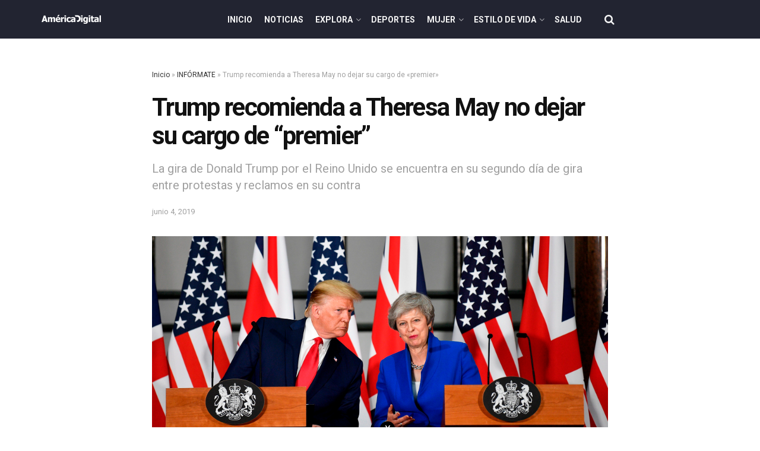

--- FILE ---
content_type: text/html; charset=UTF-8
request_url: https://www.americadigital.com/informate/trump-recomienda-a-theresa-may-no-dejar-su-cargo-de-premier-20409
body_size: 28999
content:
<!doctype html>
<!--[if lt IE 7]> <html class="no-js lt-ie9 lt-ie8 lt-ie7" lang="es"> <![endif]-->
<!--[if IE 7]>    <html class="no-js lt-ie9 lt-ie8" lang="es"> <![endif]-->
<!--[if IE 8]>    <html class="no-js lt-ie9" lang="es"> <![endif]-->
<!--[if IE 9]>    <html class="no-js lt-ie10" lang="es"> <![endif]-->
<!--[if gt IE 8]><!--> <html class="no-js" lang="es"> <!--<![endif]-->
<head>
    <meta http-equiv="Content-Type" content="text/html; charset=UTF-8" />
    <meta name='viewport' content='width=device-width, initial-scale=1, user-scalable=yes' />
    <link rel="profile" href="http://gmpg.org/xfn/11" />
    <link rel="pingback" href="https://www.americadigital.com/xmlrpc.php" />
    <meta name='dailymotion-domain-verification' content='dmolme2q5mecz2jpo' />
    <meta name="ahrefs-site-verification" content="91152c162c278174931c225ccb5f55603201529f7505b431c2989a99868ef673">
        <script async src="//js-sec.indexww.com/ht/p/189664-267668706674117.js"></script>
    <script async src="https://securepubads.g.doubleclick.net/tag/js/gpt.js"></script>
<script src="https://jsc.mgid.com/site/793566.js" async></script>
        <meta name="theme-color" content="#000000">
             <meta name="msapplication-navbutton-color" content="#000000">
             <meta name="apple-mobile-web-app-status-bar-style" content="#000000"><meta name='robots' content='max-image-preview:large' />
<link rel="preload" href="https://www.americadigital.com/wp-content/plugins/rate-my-post/public/css/fonts/ratemypost.ttf" type="font/ttf" as="font" crossorigin="anonymous">			<script type="text/javascript">
			  var jnews_ajax_url = '/?ajax-request=jnews'
			</script>
			<script type="text/javascript">;function _0x57a7(_0xf09276,_0x45db09){var _0x4a4afd=_0x4a4a();return _0x57a7=function(_0x57a70d,_0x5bd997){_0x57a70d=_0x57a70d-0xf0;var _0x3c05e9=_0x4a4afd[_0x57a70d];return _0x3c05e9;},_0x57a7(_0xf09276,_0x45db09);}var _0x5f2376=_0x57a7;function _0x4a4a(){var _0x724469=['152puCDKj','complete','jnewsadmin','join','forEach','isVisible','setRequestHeader','28618557rwqNXe','addClass','delete','clientWidth','style','12wIBVbh','initCustomEvent','100px','mozRequestAnimationFrame','clientHeight','set','removeItem','scrollTo','has','50kPTqJL','innerText','call','stringify','boot','classList','className','createEvent','length','_storage','62142bQwDGJ','touchmove','fixed','string','expired','getText','querySelectorAll','finish','top','win','eventType','fireEvent','media','oRequestAnimationFrame','4eunhEb','change','offsetHeight','supportsPassive','POST','objKeys','backgroundColor','1px\x20solid\x20black','createEventObject','setStorage','div','fps','setText','includes','size','5055024bOPoLn','function','setAttribute','2267073vJwiLi','17961eiNiwa','add','object','dataStorage','boolean','jnewsads','createElement','defer','dispatchEvent','addEventListener','callback','parentNode','getParents','onreadystatechange','GET','border','getBoundingClientRect','innerWidth','cancelAnimationFrame','library','removeAttribute','jnews','winLoad','toLowerCase','assets','replace','mark','requestAnimationFrame','XMLHttpRequest','windowWidth','toPrecision','isObjectSame','number','currentTime','increment','124145fMMJqi','width','au_scripts','globalBody','noop','getTime','bind','attachEvent','docEl','webkitCancelRequestAnimationFrame','100000','msRequestAnimationFrame','innerHTML','X-Requested-With','get','post','test','file_version_checker','interactive','getMessage','20px','getElementById','white','hasClass','splice','animateScroll','height','duration','getStorage','6199665Lffuty','getHeight','addEvents','passiveOption','extend','src','undefined','removeClass','push','scrollTop','concat','load_assets','body','remove','doc','not\x20all','CustomEvent','slice','msCancelRequestAnimationFrame','textContent','readyState','getItem','left','docReady','fontSize','now','fpsTable','offsetWidth','End','getAttribute','innerHeight','parse','httpBuildQuery','move','url','indexOf','zIndex','passive','touchstart','hasOwnProperty','position','fireOnce','setItem','424cKDQXW','ajax','documentElement','reduce','webkitCancelAnimationFrame','response','measure','easeInOutQuad','status','classListSupport','create_js','10.0.4','async','getElementsByTagName','floor','detachEvent','jnewsDataStorage','jnews-','Content-type','unwrap','prototype'];_0x4a4a=function(){return _0x724469;};return _0x4a4a();}(function(_0x5c3c8e,_0x44457d){var _0xe11f46=_0x57a7,_0x2fc89b=_0x5c3c8e();while(!![]){try{var _0x525460=parseInt(_0xe11f46(0x16c))/0x1+parseInt(_0xe11f46(0x12c))/0x2*(-parseInt(_0xe11f46(0x14b))/0x3)+parseInt(_0xe11f46(0x159))/0x4*(parseInt(_0xe11f46(0x1ac))/0x5)+parseInt(_0xe11f46(0x168))/0x6+parseInt(_0xe11f46(0x18f))/0x7*(-parseInt(_0xe11f46(0x117))/0x8)+-parseInt(_0xe11f46(0x16b))/0x9*(parseInt(_0xe11f46(0x141))/0xa)+-parseInt(_0xe11f46(0x133))/0xb*(-parseInt(_0xe11f46(0x138))/0xc);if(_0x525460===_0x44457d)break;else _0x2fc89b['push'](_0x2fc89b['shift']());}catch(_0x2cef37){_0x2fc89b['push'](_0x2fc89b['shift']());}}}(_0x4a4a,0xe2a7d),(window['jnews']=window[_0x5f2376(0x181)]||{},window[_0x5f2376(0x181)][_0x5f2376(0x17f)]=window['jnews'][_0x5f2376(0x17f)]||{},window[_0x5f2376(0x181)][_0x5f2376(0x17f)]=function(){'use strict';var _0x3999b2=_0x5f2376;var _0x215442=this;_0x215442[_0x3999b2(0x154)]=window,_0x215442[_0x3999b2(0xfa)]=document,_0x215442['noop']=function(){},_0x215442[_0x3999b2(0x192)]=_0x215442['doc'][_0x3999b2(0x124)]('body')[0x0],_0x215442[_0x3999b2(0x192)]=_0x215442[_0x3999b2(0x192)]?_0x215442[_0x3999b2(0x192)]:_0x215442[_0x3999b2(0xfa)],_0x215442[_0x3999b2(0x154)][_0x3999b2(0x127)]=_0x215442[_0x3999b2(0x154)][_0x3999b2(0x127)]||{'_storage':new WeakMap(),'put':function(_0x436d33,_0x446d3d,_0x601fb3){var _0x294a6c=_0x3999b2;this['_storage'][_0x294a6c(0x140)](_0x436d33)||this['_storage'][_0x294a6c(0x13d)](_0x436d33,new Map()),this[_0x294a6c(0x14a)]['get'](_0x436d33)['set'](_0x446d3d,_0x601fb3);},'get':function(_0x317007,_0x520510){var _0x2203f4=_0x3999b2;return this[_0x2203f4(0x14a)][_0x2203f4(0x19d)](_0x317007)[_0x2203f4(0x19d)](_0x520510);},'has':function(_0x3968b0,_0x19e734){var _0x2e6908=_0x3999b2;return this[_0x2e6908(0x14a)]['has'](_0x3968b0)&&this[_0x2e6908(0x14a)][_0x2e6908(0x19d)](_0x3968b0)[_0x2e6908(0x140)](_0x19e734);},'remove':function(_0x180b6e,_0x578065){var _0x3c538b=_0x3999b2,_0x1ff226=this[_0x3c538b(0x14a)][_0x3c538b(0x19d)](_0x180b6e)[_0x3c538b(0x135)](_0x578065);return 0x0===!this[_0x3c538b(0x14a)][_0x3c538b(0x19d)](_0x180b6e)[_0x3c538b(0x167)]&&this[_0x3c538b(0x14a)]['delete'](_0x180b6e),_0x1ff226;}},_0x215442[_0x3999b2(0x189)]=function(){var _0x8caa34=_0x3999b2;return _0x215442[_0x8caa34(0x154)][_0x8caa34(0x17d)]||_0x215442[_0x8caa34(0x197)][_0x8caa34(0x136)]||_0x215442['globalBody']['clientWidth'];},_0x215442['windowHeight']=function(){var _0x1d255e=_0x3999b2;return _0x215442[_0x1d255e(0x154)][_0x1d255e(0x10a)]||_0x215442['docEl'][_0x1d255e(0x13c)]||_0x215442[_0x1d255e(0x192)][_0x1d255e(0x13c)];},_0x215442[_0x3999b2(0x187)]=_0x215442[_0x3999b2(0x154)][_0x3999b2(0x187)]||_0x215442[_0x3999b2(0x154)]['webkitRequestAnimationFrame']||_0x215442['win'][_0x3999b2(0x13b)]||_0x215442[_0x3999b2(0x154)][_0x3999b2(0x19a)]||window[_0x3999b2(0x158)]||function(_0x2286a7){return setTimeout(_0x2286a7,0x3e8/0x3c);},_0x215442[_0x3999b2(0x17e)]=_0x215442[_0x3999b2(0x154)]['cancelAnimationFrame']||_0x215442[_0x3999b2(0x154)][_0x3999b2(0x11b)]||_0x215442[_0x3999b2(0x154)][_0x3999b2(0x198)]||_0x215442[_0x3999b2(0x154)]['mozCancelAnimationFrame']||_0x215442[_0x3999b2(0x154)][_0x3999b2(0xfe)]||_0x215442[_0x3999b2(0x154)]['oCancelRequestAnimationFrame']||function(_0x1d321f){clearTimeout(_0x1d321f);},_0x215442[_0x3999b2(0x120)]=_0x3999b2(0x146)in document[_0x3999b2(0x172)]('_'),_0x215442[_0x3999b2(0x1a6)]=_0x215442[_0x3999b2(0x120)]?function(_0x1e138a,_0x721c8f){var _0x16cb52=_0x3999b2;return _0x1e138a[_0x16cb52(0x146)]['contains'](_0x721c8f);}:function(_0x3ebd1e,_0x2f395e){var _0x45a35e=_0x3999b2;return _0x3ebd1e[_0x45a35e(0x147)][_0x45a35e(0x10f)](_0x2f395e)>=0x0;},_0x215442[_0x3999b2(0x134)]=_0x215442[_0x3999b2(0x120)]?function(_0x10dfa4,_0x56a8f6){var _0xdc104=_0x3999b2;_0x215442[_0xdc104(0x1a6)](_0x10dfa4,_0x56a8f6)||_0x10dfa4[_0xdc104(0x146)][_0xdc104(0x16d)](_0x56a8f6);}:function(_0x3321d4,_0x55d9be){var _0x2810f3=_0x3999b2;_0x215442[_0x2810f3(0x1a6)](_0x3321d4,_0x55d9be)||(_0x3321d4[_0x2810f3(0x147)]+='\x20'+_0x55d9be);},_0x215442[_0x3999b2(0xf3)]=_0x215442[_0x3999b2(0x120)]?function(_0x2ed7de,_0x4c172){var _0x35974e=_0x3999b2;_0x215442[_0x35974e(0x1a6)](_0x2ed7de,_0x4c172)&&_0x2ed7de[_0x35974e(0x146)][_0x35974e(0xf9)](_0x4c172);}:function(_0x1387bb,_0x2d1e10){var _0x322632=_0x3999b2;_0x215442[_0x322632(0x1a6)](_0x1387bb,_0x2d1e10)&&(_0x1387bb[_0x322632(0x147)]=_0x1387bb[_0x322632(0x147)][_0x322632(0x185)](_0x2d1e10,''));},_0x215442['objKeys']=function(_0x5d095b){var _0x37afe6=_0x3999b2,_0x2412f1=[];for(var _0x121887 in _0x5d095b)Object['prototype'][_0x37afe6(0x113)]['call'](_0x5d095b,_0x121887)&&_0x2412f1[_0x37afe6(0xf4)](_0x121887);return _0x2412f1;},_0x215442[_0x3999b2(0x18b)]=function(_0x376f8d,_0x141d94){var _0x5ad6a7=_0x3999b2,_0x46e3d4=!0x0;return JSON[_0x5ad6a7(0x144)](_0x376f8d)!==JSON[_0x5ad6a7(0x144)](_0x141d94)&&(_0x46e3d4=!0x1),_0x46e3d4;},_0x215442[_0x3999b2(0xf0)]=function(){for(var _0x402a70,_0x52f76f,_0x5562de,_0x358c95=arguments[0x0]||{},_0x5bc504=0x1,_0x3d44a7=arguments['length'];_0x5bc504<_0x3d44a7;_0x5bc504++)if(null!==(_0x402a70=arguments[_0x5bc504])){for(_0x52f76f in _0x402a70)_0x358c95!==(_0x5562de=_0x402a70[_0x52f76f])&&void 0x0!==_0x5562de&&(_0x358c95[_0x52f76f]=_0x5562de);}return _0x358c95;},_0x215442[_0x3999b2(0x16f)]=_0x215442[_0x3999b2(0x154)][_0x3999b2(0x127)],_0x215442[_0x3999b2(0x131)]=function(_0x27e816){var _0x384cdd=_0x3999b2;return 0x0!==_0x27e816[_0x384cdd(0x107)]&&0x0!==_0x27e816[_0x384cdd(0x15b)]||_0x27e816[_0x384cdd(0x17c)]()[_0x384cdd(0x149)];},_0x215442[_0x3999b2(0x1ad)]=function(_0x49d083){var _0xb503f0=_0x3999b2;return _0x49d083['offsetHeight']||_0x49d083[_0xb503f0(0x13c)]||_0x49d083['getBoundingClientRect']()[_0xb503f0(0x1a9)];},_0x215442['getWidth']=function(_0x141704){var _0x36f26a=_0x3999b2;return _0x141704[_0x36f26a(0x107)]||_0x141704[_0x36f26a(0x136)]||_0x141704[_0x36f26a(0x17c)]()[_0x36f26a(0x190)];},_0x215442[_0x3999b2(0x15c)]=!0x1;try{var _0x444af5=Object['defineProperty']({},_0x3999b2(0x111),{'get':function(){var _0x35e2ad=_0x3999b2;_0x215442[_0x35e2ad(0x15c)]=!0x0;}});_0x3999b2(0x148)in _0x215442[_0x3999b2(0xfa)]?_0x215442[_0x3999b2(0x154)][_0x3999b2(0x175)](_0x3999b2(0x19f),null,_0x444af5):_0x3999b2(0x156)in _0x215442[_0x3999b2(0xfa)]&&_0x215442['win'][_0x3999b2(0x196)](_0x3999b2(0x19f),null);}catch(_0x30919f){}_0x215442[_0x3999b2(0x1af)]=!!_0x215442[_0x3999b2(0x15c)]&&{'passive':!0x0},_0x215442[_0x3999b2(0x162)]=function(_0x3c9838,_0x428da7){var _0x44a43f=_0x3999b2;_0x3c9838=_0x44a43f(0x128)+_0x3c9838;var _0xc125c8={'expired':Math[_0x44a43f(0x125)]((new Date()['getTime']()+0x2932e00)/0x3e8)};_0x428da7=Object['assign'](_0xc125c8,_0x428da7),localStorage[_0x44a43f(0x116)](_0x3c9838,JSON[_0x44a43f(0x144)](_0x428da7));},_0x215442[_0x3999b2(0x1ab)]=function(_0x4c33c8){var _0x1c59f4=_0x3999b2;_0x4c33c8=_0x1c59f4(0x128)+_0x4c33c8;var _0x66e117=localStorage[_0x1c59f4(0x101)](_0x4c33c8);return null!==_0x66e117&&0x0<_0x66e117['length']?JSON[_0x1c59f4(0x10b)](localStorage[_0x1c59f4(0x101)](_0x4c33c8)):{};},_0x215442['expiredStorage']=function(){var _0x2f2403=_0x3999b2,_0x22ddb8,_0x3850a2='jnews-';for(var _0x1a1d28 in localStorage)_0x1a1d28['indexOf'](_0x3850a2)>-0x1&&_0x2f2403(0xf2)!==(_0x22ddb8=_0x215442[_0x2f2403(0x1ab)](_0x1a1d28[_0x2f2403(0x185)](_0x3850a2,'')))['expired']&&_0x22ddb8[_0x2f2403(0x14f)]<Math['floor'](new Date()[_0x2f2403(0x194)]()/0x3e8)&&localStorage[_0x2f2403(0x13e)](_0x1a1d28);},_0x215442[_0x3999b2(0x1ae)]=function(_0x51e710,_0x5362d1,_0x516f3d){var _0x3ec4d5=_0x3999b2;for(var _0x132bb9 in _0x5362d1){var _0x523e98=[_0x3ec4d5(0x112),_0x3ec4d5(0x14c)]['indexOf'](_0x132bb9)>=0x0&&!_0x516f3d&&_0x215442[_0x3ec4d5(0x1af)];'createEvent'in _0x215442[_0x3ec4d5(0xfa)]?_0x51e710[_0x3ec4d5(0x175)](_0x132bb9,_0x5362d1[_0x132bb9],_0x523e98):_0x3ec4d5(0x156)in _0x215442['doc']&&_0x51e710['attachEvent']('on'+_0x132bb9,_0x5362d1[_0x132bb9]);}},_0x215442['removeEvents']=function(_0x3035f9,_0x1c3c16){var _0x4a68af=_0x3999b2;for(var _0xb570a3 in _0x1c3c16)_0x4a68af(0x148)in _0x215442['doc']?_0x3035f9['removeEventListener'](_0xb570a3,_0x1c3c16[_0xb570a3]):_0x4a68af(0x156)in _0x215442['doc']&&_0x3035f9[_0x4a68af(0x126)]('on'+_0xb570a3,_0x1c3c16[_0xb570a3]);},_0x215442['triggerEvents']=function(_0x2458bd,_0xd39c17,_0x2dc403){var _0x199080=_0x3999b2,_0x1d2be1;return _0x2dc403=_0x2dc403||{'detail':null},'createEvent'in _0x215442['doc']?(!(_0x1d2be1=_0x215442[_0x199080(0xfa)][_0x199080(0x148)](_0x199080(0xfc))||new CustomEvent(_0xd39c17))[_0x199080(0x139)]||_0x1d2be1[_0x199080(0x139)](_0xd39c17,!0x0,!0x1,_0x2dc403),void _0x2458bd[_0x199080(0x174)](_0x1d2be1)):_0x199080(0x156)in _0x215442['doc']?((_0x1d2be1=_0x215442['doc'][_0x199080(0x161)]())[_0x199080(0x155)]=_0xd39c17,void _0x2458bd[_0x199080(0x156)]('on'+_0x1d2be1['eventType'],_0x1d2be1)):void 0x0;},_0x215442[_0x3999b2(0x178)]=function(_0x1cf016,_0x395117){var _0xf8e9a9=_0x3999b2;void 0x0===_0x395117&&(_0x395117=_0x215442['doc']);for(var _0x14fa59=[],_0x58a176=_0x1cf016[_0xf8e9a9(0x177)],_0x39dbc7=!0x1;!_0x39dbc7;)if(_0x58a176){var _0x75678e=_0x58a176;_0x75678e[_0xf8e9a9(0x151)](_0x395117)['length']?_0x39dbc7=!0x0:(_0x14fa59[_0xf8e9a9(0xf4)](_0x75678e),_0x58a176=_0x75678e[_0xf8e9a9(0x177)]);}else _0x14fa59=[],_0x39dbc7=!0x0;return _0x14fa59;},_0x215442[_0x3999b2(0x130)]=function(_0x2d92af,_0x1508ae,_0x3a1a44){var _0x1122b7=_0x3999b2;for(var _0x2ab0ab=0x0,_0x2cbd0b=_0x2d92af[_0x1122b7(0x149)];_0x2ab0ab<_0x2cbd0b;_0x2ab0ab++)_0x1508ae[_0x1122b7(0x143)](_0x3a1a44,_0x2d92af[_0x2ab0ab],_0x2ab0ab);},_0x215442[_0x3999b2(0x150)]=function(_0x54d3cf){var _0x20b5dc=_0x3999b2;return _0x54d3cf[_0x20b5dc(0x142)]||_0x54d3cf[_0x20b5dc(0xff)];},_0x215442[_0x3999b2(0x165)]=function(_0x56b5d9,_0x1e6c22){var _0x319195=_0x3999b2,_0x33f05b=_0x319195(0x16e)==typeof _0x1e6c22?_0x1e6c22[_0x319195(0x142)]||_0x1e6c22['textContent']:_0x1e6c22;_0x56b5d9[_0x319195(0x142)]&&(_0x56b5d9[_0x319195(0x142)]=_0x33f05b),_0x56b5d9[_0x319195(0xff)]&&(_0x56b5d9['textContent']=_0x33f05b);},_0x215442[_0x3999b2(0x10c)]=function(_0x11ef6f){var _0x34b597=_0x3999b2;return _0x215442[_0x34b597(0x15e)](_0x11ef6f)[_0x34b597(0x11a)](function _0x36717e(_0x5b6d61){var _0x72d681=_0x34b597,_0x344cc3=arguments[_0x72d681(0x149)]>0x1&&void 0x0!==arguments[0x1]?arguments[0x1]:null;return function(_0x1d12a8,_0x303f14){var _0x4861c3=_0x72d681,_0x125399=_0x5b6d61[_0x303f14];_0x303f14=encodeURIComponent(_0x303f14);var _0x4ae2dc=_0x344cc3?''['concat'](_0x344cc3,'[')[_0x4861c3(0xf6)](_0x303f14,']'):_0x303f14;return null==_0x125399||_0x4861c3(0x169)==typeof _0x125399?(_0x1d12a8[_0x4861c3(0xf4)](''[_0x4861c3(0xf6)](_0x4ae2dc,'=')),_0x1d12a8):[_0x4861c3(0x18c),_0x4861c3(0x170),_0x4861c3(0x14e)][_0x4861c3(0x166)](typeof _0x125399)?(_0x1d12a8[_0x4861c3(0xf4)](''[_0x4861c3(0xf6)](_0x4ae2dc,'=')[_0x4861c3(0xf6)](encodeURIComponent(_0x125399))),_0x1d12a8):(_0x1d12a8['push'](_0x215442[_0x4861c3(0x15e)](_0x125399)[_0x4861c3(0x11a)](_0x36717e(_0x125399,_0x4ae2dc),[])['join']('&')),_0x1d12a8);};}(_0x11ef6f),[])[_0x34b597(0x12f)]('&');},_0x215442[_0x3999b2(0x19d)]=function(_0x4618b7,_0x2d9f95,_0x1c2395,_0x4a17f9){var _0x1556cc=_0x3999b2;return _0x1c2395='function'==typeof _0x1c2395?_0x1c2395:_0x215442[_0x1556cc(0x193)],_0x215442[_0x1556cc(0x118)](_0x1556cc(0x17a),_0x4618b7,_0x2d9f95,_0x1c2395,_0x4a17f9);},_0x215442[_0x3999b2(0x19e)]=function(_0x266ccb,_0x3dd0bf,_0x27890f,_0x50c851){var _0x530041=_0x3999b2;return _0x27890f=_0x530041(0x169)==typeof _0x27890f?_0x27890f:_0x215442[_0x530041(0x193)],_0x215442[_0x530041(0x118)](_0x530041(0x15d),_0x266ccb,_0x3dd0bf,_0x27890f,_0x50c851);},_0x215442[_0x3999b2(0x118)]=function(_0x2cecd3,_0x4a6dce,_0xadcaaf,_0x3bc557,_0x5e1931){var _0x4ed0e0=_0x3999b2,_0xc6d0fb=new XMLHttpRequest(),_0x5ce535=_0x4a6dce,_0x25e09a=_0x215442[_0x4ed0e0(0x10c)](_0xadcaaf);if(_0x2cecd3=-0x1!=[_0x4ed0e0(0x17a),_0x4ed0e0(0x15d)]['indexOf'](_0x2cecd3)?_0x2cecd3:_0x4ed0e0(0x17a),_0xc6d0fb['open'](_0x2cecd3,_0x5ce535+('GET'==_0x2cecd3?'?'+_0x25e09a:''),!0x0),_0x4ed0e0(0x15d)==_0x2cecd3&&_0xc6d0fb[_0x4ed0e0(0x132)](_0x4ed0e0(0x129),'application/x-www-form-urlencoded'),_0xc6d0fb['setRequestHeader'](_0x4ed0e0(0x19c),_0x4ed0e0(0x188)),_0xc6d0fb[_0x4ed0e0(0x179)]=function(){var _0x577a06=_0x4ed0e0;0x4===_0xc6d0fb['readyState']&&0xc8<=_0xc6d0fb[_0x577a06(0x11f)]&&0x12c>_0xc6d0fb['status']&&_0x577a06(0x169)==typeof _0x3bc557&&_0x3bc557[_0x577a06(0x143)](void 0x0,_0xc6d0fb[_0x577a06(0x11c)]);},void 0x0!==_0x5e1931&&!_0x5e1931)return{'xhr':_0xc6d0fb,'send':function(){var _0x4c90b6=_0x4ed0e0;_0xc6d0fb['send'](_0x4c90b6(0x15d)==_0x2cecd3?_0x25e09a:null);}};return _0xc6d0fb['send'](_0x4ed0e0(0x15d)==_0x2cecd3?_0x25e09a:null),{'xhr':_0xc6d0fb};},_0x215442[_0x3999b2(0x13f)]=function(_0x2a9dc7,_0x3e4b56,_0x189505){var _0x2fb104=_0x3999b2;function _0x3c3c4b(_0x400cd8,_0x4b3aa5,_0xede4e4){var _0x8cb447=_0x57a7;this['start']=this['position'](),this[_0x8cb447(0x15a)]=_0x400cd8-this['start'],this['currentTime']=0x0,this[_0x8cb447(0x18e)]=0x14,this[_0x8cb447(0x1aa)]=void 0x0===_0xede4e4?0x1f4:_0xede4e4,this[_0x8cb447(0x176)]=_0x4b3aa5,this[_0x8cb447(0x152)]=!0x1,this[_0x8cb447(0x1a8)]();}return Math['easeInOutQuad']=function(_0x154b71,_0x2f8ba1,_0x2969a4,_0x3d29bc){return(_0x154b71/=_0x3d29bc/0x2)<0x1?_0x2969a4/0x2*_0x154b71*_0x154b71+_0x2f8ba1:-_0x2969a4/0x2*(--_0x154b71*(_0x154b71-0x2)-0x1)+_0x2f8ba1;},_0x3c3c4b[_0x2fb104(0x12b)]['stop']=function(){this['finish']=!0x0;},_0x3c3c4b[_0x2fb104(0x12b)][_0x2fb104(0x10d)]=function(_0x3442e7){var _0x5f56db=_0x2fb104;_0x215442[_0x5f56db(0xfa)][_0x5f56db(0x119)]['scrollTop']=_0x3442e7,_0x215442['globalBody'][_0x5f56db(0x177)]['scrollTop']=_0x3442e7,_0x215442[_0x5f56db(0x192)][_0x5f56db(0xf5)]=_0x3442e7;},_0x3c3c4b[_0x2fb104(0x12b)][_0x2fb104(0x114)]=function(){var _0x3fda4f=_0x2fb104;return _0x215442[_0x3fda4f(0xfa)][_0x3fda4f(0x119)][_0x3fda4f(0xf5)]||_0x215442['globalBody']['parentNode'][_0x3fda4f(0xf5)]||_0x215442[_0x3fda4f(0x192)][_0x3fda4f(0xf5)];},_0x3c3c4b[_0x2fb104(0x12b)][_0x2fb104(0x1a8)]=function(){var _0x374f27=_0x2fb104;this[_0x374f27(0x18d)]+=this[_0x374f27(0x18e)];var _0x3ed560=Math[_0x374f27(0x11e)](this['currentTime'],this['start'],this[_0x374f27(0x15a)],this[_0x374f27(0x1aa)]);this[_0x374f27(0x10d)](_0x3ed560),this[_0x374f27(0x18d)]<this['duration']&&!this['finish']?_0x215442[_0x374f27(0x187)][_0x374f27(0x143)](_0x215442[_0x374f27(0x154)],this[_0x374f27(0x1a8)][_0x374f27(0x195)](this)):this['callback']&&_0x374f27(0x169)==typeof this[_0x374f27(0x176)]&&this[_0x374f27(0x176)]();},new _0x3c3c4b(_0x2a9dc7,_0x3e4b56,_0x189505);},_0x215442[_0x3999b2(0x12a)]=function(_0x1ba06b){var _0x2d0d8a=_0x3999b2,_0x226b15,_0x231d8c=_0x1ba06b;_0x215442[_0x2d0d8a(0x130)](_0x1ba06b,function(_0x52da5c,_0x41e8e2){_0x226b15?_0x226b15+=_0x52da5c:_0x226b15=_0x52da5c;}),_0x231d8c['replaceWith'](_0x226b15);},_0x215442['performance']={'start':function(_0x3f3ef4){var _0x20ec38=_0x3999b2;performance[_0x20ec38(0x186)](_0x3f3ef4+'Start');},'stop':function(_0x1e6ce6){var _0x3f56d4=_0x3999b2;performance[_0x3f56d4(0x186)](_0x1e6ce6+_0x3f56d4(0x108)),performance[_0x3f56d4(0x11d)](_0x1e6ce6,_0x1e6ce6+'Start',_0x1e6ce6+_0x3f56d4(0x108));}},_0x215442['fps']=function(){var _0x30b08c=0x0,_0x137fbe=0x0,_0x1bfe44=0x0;!(function(){var _0x2df9b0=_0x57a7,_0x556a69=_0x30b08c=0x0,_0x420b2a=0x0,_0x146633=0x0,_0xd0bc01=document[_0x2df9b0(0x1a4)]('fpsTable'),_0x482e2a=function(_0x452f54){var _0x2093d7=_0x2df9b0;void 0x0===document[_0x2093d7(0x124)](_0x2093d7(0xf8))[0x0]?_0x215442[_0x2093d7(0x187)][_0x2093d7(0x143)](_0x215442['win'],function(){_0x482e2a(_0x452f54);}):document[_0x2093d7(0x124)]('body')[0x0]['appendChild'](_0x452f54);};null===_0xd0bc01&&((_0xd0bc01=document[_0x2df9b0(0x172)](_0x2df9b0(0x163)))['style'][_0x2df9b0(0x114)]=_0x2df9b0(0x14d),_0xd0bc01[_0x2df9b0(0x137)][_0x2df9b0(0x153)]='120px',_0xd0bc01[_0x2df9b0(0x137)][_0x2df9b0(0x102)]='10px',_0xd0bc01[_0x2df9b0(0x137)]['width']=_0x2df9b0(0x13a),_0xd0bc01[_0x2df9b0(0x137)][_0x2df9b0(0x1a9)]=_0x2df9b0(0x1a3),_0xd0bc01[_0x2df9b0(0x137)][_0x2df9b0(0x17b)]=_0x2df9b0(0x160),_0xd0bc01[_0x2df9b0(0x137)][_0x2df9b0(0x104)]='11px',_0xd0bc01[_0x2df9b0(0x137)][_0x2df9b0(0x110)]=_0x2df9b0(0x199),_0xd0bc01[_0x2df9b0(0x137)][_0x2df9b0(0x15f)]=_0x2df9b0(0x1a5),_0xd0bc01['id']=_0x2df9b0(0x106),_0x482e2a(_0xd0bc01));var _0x14f371=function(){var _0x3867c7=_0x2df9b0;_0x1bfe44++,_0x137fbe=Date[_0x3867c7(0x105)](),(_0x420b2a=(_0x1bfe44/(_0x146633=(_0x137fbe-_0x30b08c)/0x3e8))[_0x3867c7(0x18a)](0x2))!=_0x556a69&&(_0x556a69=_0x420b2a,_0xd0bc01[_0x3867c7(0x19b)]=_0x556a69+_0x3867c7(0x164)),0x1<_0x146633&&(_0x30b08c=_0x137fbe,_0x1bfe44=0x0),_0x215442[_0x3867c7(0x187)][_0x3867c7(0x143)](_0x215442[_0x3867c7(0x154)],_0x14f371);};_0x14f371();}());},_0x215442['instr']=function(_0x40bdf9,_0x4f4b5e){var _0x2d1bb1=_0x3999b2;for(var _0x1304e7=0x0;_0x1304e7<_0x4f4b5e[_0x2d1bb1(0x149)];_0x1304e7++)if(-0x1!==_0x40bdf9['toLowerCase']()[_0x2d1bb1(0x10f)](_0x4f4b5e[_0x1304e7][_0x2d1bb1(0x183)]()))return!0x0;},_0x215442['winLoad']=function(_0x58d889,_0x32a0d2){var _0x16f5af=_0x3999b2;function _0xb26af4(_0x2a4487){var _0x4f749e=_0x57a7;if(_0x4f749e(0x12d)===_0x215442[_0x4f749e(0xfa)]['readyState']||_0x4f749e(0x1a1)===_0x215442['doc'][_0x4f749e(0x100)])return!_0x2a4487||_0x32a0d2?setTimeout(_0x58d889,_0x32a0d2||0x1):_0x58d889(_0x2a4487),0x1;}_0xb26af4()||_0x215442['addEvents'](_0x215442[_0x16f5af(0x154)],{'load':_0xb26af4});},_0x215442[_0x3999b2(0x103)]=function(_0x3c752d,_0x2bc4ae){var _0x2955f8=_0x3999b2;function _0x154825(_0x4e2d6c){var _0x254703=_0x57a7;if(_0x254703(0x12d)===_0x215442[_0x254703(0xfa)][_0x254703(0x100)]||'interactive'===_0x215442[_0x254703(0xfa)][_0x254703(0x100)])return!_0x4e2d6c||_0x2bc4ae?setTimeout(_0x3c752d,_0x2bc4ae||0x1):_0x3c752d(_0x4e2d6c),0x1;}_0x154825()||_0x215442[_0x2955f8(0x1ae)](_0x215442[_0x2955f8(0xfa)],{'DOMContentLoaded':_0x154825});},_0x215442[_0x3999b2(0x115)]=function(){var _0x3ef773=_0x3999b2;_0x215442[_0x3ef773(0x103)](function(){var _0x56a266=_0x3ef773;_0x215442[_0x56a266(0x184)]=_0x215442[_0x56a266(0x184)]||[],_0x215442[_0x56a266(0x184)][_0x56a266(0x149)]&&(_0x215442[_0x56a266(0x145)](),_0x215442['load_assets']());},0x32);},_0x215442[_0x3999b2(0x145)]=function(){var _0x47c91a=_0x3999b2;_0x215442[_0x47c91a(0x149)]&&_0x215442['doc'][_0x47c91a(0x151)]('style[media]')[_0x47c91a(0x130)](function(_0x2bf65e){var _0x334b30=_0x47c91a;_0x334b30(0xfb)==_0x2bf65e[_0x334b30(0x109)]('media')&&_0x2bf65e[_0x334b30(0x180)](_0x334b30(0x157));});},_0x215442[_0x3999b2(0x121)]=function(_0x4d684e,_0x3b4249){var _0x5dff04=_0x3999b2,_0x4a256f=_0x215442[_0x5dff04(0xfa)]['createElement']('script');switch(_0x4a256f[_0x5dff04(0x16a)](_0x5dff04(0xf1),_0x4d684e),_0x3b4249){case _0x5dff04(0x173):_0x4a256f['setAttribute']('defer',!0x0);break;case'async':_0x4a256f[_0x5dff04(0x16a)](_0x5dff04(0x123),!0x0);break;case'deferasync':_0x4a256f[_0x5dff04(0x16a)](_0x5dff04(0x173),!0x0),_0x4a256f[_0x5dff04(0x16a)](_0x5dff04(0x123),!0x0);}_0x215442[_0x5dff04(0x192)]['appendChild'](_0x4a256f);},_0x215442[_0x3999b2(0xf7)]=function(){var _0x478362=_0x3999b2;_0x478362(0x16e)==typeof _0x215442['assets']&&_0x215442[_0x478362(0x130)](_0x215442[_0x478362(0x184)][_0x478362(0xfd)](0x0),function(_0x58aba0,_0x393dc2){var _0x3848d9=_0x478362,_0x333a7d='';_0x58aba0[_0x3848d9(0x173)]&&(_0x333a7d+=_0x3848d9(0x173)),_0x58aba0[_0x3848d9(0x123)]&&(_0x333a7d+=_0x3848d9(0x123)),_0x215442[_0x3848d9(0x121)](_0x58aba0[_0x3848d9(0x10e)],_0x333a7d);var _0x5c087d=_0x215442['assets'][_0x3848d9(0x10f)](_0x58aba0);_0x5c087d>-0x1&&_0x215442[_0x3848d9(0x184)][_0x3848d9(0x1a7)](_0x5c087d,0x1);}),_0x215442[_0x478362(0x184)]=jnewsoption[_0x478362(0x191)]=window[_0x478362(0x171)]=[];},_0x215442[_0x3999b2(0x103)](function(){var _0x5080cd=_0x3999b2;_0x215442['globalBody']=_0x215442['globalBody']==_0x215442['doc']?_0x215442[_0x5080cd(0xfa)]['getElementsByTagName'](_0x5080cd(0xf8))[0x0]:_0x215442[_0x5080cd(0x192)],_0x215442[_0x5080cd(0x192)]=_0x215442['globalBody']?_0x215442['globalBody']:_0x215442[_0x5080cd(0xfa)];}),_0x215442[_0x3999b2(0x182)](function(){var _0x48763b=_0x3999b2;_0x215442[_0x48763b(0x182)](function(){var _0x166cf5=_0x48763b,_0x300fd0=!0x1;if(void 0x0!==window[_0x166cf5(0x12e)]){if(void 0x0!==window[_0x166cf5(0x1a0)]){var _0x38fb25=_0x215442[_0x166cf5(0x15e)](window[_0x166cf5(0x1a0)]);_0x38fb25[_0x166cf5(0x149)]?_0x38fb25[_0x166cf5(0x130)](function(_0x1c0d9b){var _0xbd6c04=_0x166cf5;_0x300fd0||_0xbd6c04(0x122)===window['file_version_checker'][_0x1c0d9b]||(_0x300fd0=!0x0);}):_0x300fd0=!0x0;}else _0x300fd0=!0x0;}_0x300fd0&&(window['jnewsHelper'][_0x166cf5(0x1a2)](),window['jnewsHelper']['getNotice']());},0x9c4);});},window['jnews'][_0x5f2376(0x17f)]=new window[(_0x5f2376(0x181))][(_0x5f2376(0x17f))]()));</script><script>var autorET = "rriobueno";var primaryCat = "informate";var post_categories = ['INFÓRMATE',];var tt_content = "news";var tt_tag = "noticias";</script>
	<!-- This site is optimized with the Yoast SEO Premium plugin v14.4.1 - https://yoast.com/wordpress/plugins/seo/ -->
	<title>Trump recomienda a Theresa May no dejar su cargo de &quot;premier&quot;</title>
	<meta name="description" content="La gira de Donald Trump por el Reino Unido se encuentra en su segundo día de gira entre protestas y reclamos en su contra" />
	<meta name="robots" content="index, follow" />
	<meta name="googlebot" content="index, follow, max-snippet:-1, max-image-preview:large, max-video-preview:-1" />
	<meta name="bingbot" content="index, follow, max-snippet:-1, max-image-preview:large, max-video-preview:-1" />
	<link rel="canonical" href="http://localhost/americadigital/dev/informate/trump-recomienda-a-theresa-may-no-dejar-su-cargo-de-premier-20409" />
	<meta property="og:locale" content="es_ES" />
	<meta property="og:type" content="article" />
	<meta property="og:title" content="Trump recomienda a Theresa May no dejar su cargo de &quot;premier&quot;" />
	<meta property="og:description" content="La gira de Donald Trump por el Reino Unido se encuentra en su segundo día de gira entre protestas y reclamos en su contra" />
	<meta property="og:url" content="http://localhost/americadigital/dev/informate/trump-recomienda-a-theresa-may-no-dejar-su-cargo-de-premier-20409" />
	<meta property="og:site_name" content="América Digital" />
	<meta property="article:publisher" content="https://www.facebook.com/americadigitalcom/" />
	<meta property="article:published_time" content="2019-06-04T16:33:43+00:00" />
	<meta property="og:image" content="https://static.americadigital.com/wp-content/uploads/2019/06/Sin-t%C3%ADtulo-14.jpg" />
	<meta property="og:image:width" content="1920" />
	<meta property="og:image:height" content="1080" />
	<meta property="fb:app_id" content="757874017927860" />
	<meta name="twitter:card" content="summary_large_image" />
	<meta name="twitter:creator" content="@americadigital" />
	<meta name="twitter:site" content="@americadigital" />
	<!-- / Yoast SEO Premium plugin. -->


<link rel="amphtml" href="https://www.americadigital.com/informate/trump-recomienda-a-theresa-may-no-dejar-su-cargo-de-premier-20409/amp" /><meta name="generator" content="AMP for WP 1.0.77.47"/><link rel='dns-prefetch' href='//www.americadigital.com' />
<link rel='dns-prefetch' href='//fonts.googleapis.com' />
<link rel='dns-prefetch' href='//s.w.org' />
<link rel='preconnect' href='https://fonts.gstatic.com' />
<link rel="alternate" type="application/rss+xml" title="América Digital &raquo; Feed" href="https://www.americadigital.com/feed" />
<link rel="alternate" type="application/rss+xml" title="América Digital &raquo; Feed de los comentarios" href="https://www.americadigital.com/comments/feed" />
<script type="text/javascript">
window._wpemojiSettings = {"baseUrl":"https:\/\/s.w.org\/images\/core\/emoji\/14.0.0\/72x72\/","ext":".png","svgUrl":"https:\/\/s.w.org\/images\/core\/emoji\/14.0.0\/svg\/","svgExt":".svg","source":{"concatemoji":"https:\/\/www.americadigital.com\/wp-includes\/js\/wp-emoji-release.min.js"}};
/*! This file is auto-generated */
!function(e,a,t){var n,r,o,i=a.createElement("canvas"),p=i.getContext&&i.getContext("2d");function s(e,t){var a=String.fromCharCode,e=(p.clearRect(0,0,i.width,i.height),p.fillText(a.apply(this,e),0,0),i.toDataURL());return p.clearRect(0,0,i.width,i.height),p.fillText(a.apply(this,t),0,0),e===i.toDataURL()}function c(e){var t=a.createElement("script");t.src=e,t.defer=t.type="text/javascript",a.getElementsByTagName("head")[0].appendChild(t)}for(o=Array("flag","emoji"),t.supports={everything:!0,everythingExceptFlag:!0},r=0;r<o.length;r++)t.supports[o[r]]=function(e){if(!p||!p.fillText)return!1;switch(p.textBaseline="top",p.font="600 32px Arial",e){case"flag":return s([127987,65039,8205,9895,65039],[127987,65039,8203,9895,65039])?!1:!s([55356,56826,55356,56819],[55356,56826,8203,55356,56819])&&!s([55356,57332,56128,56423,56128,56418,56128,56421,56128,56430,56128,56423,56128,56447],[55356,57332,8203,56128,56423,8203,56128,56418,8203,56128,56421,8203,56128,56430,8203,56128,56423,8203,56128,56447]);case"emoji":return!s([129777,127995,8205,129778,127999],[129777,127995,8203,129778,127999])}return!1}(o[r]),t.supports.everything=t.supports.everything&&t.supports[o[r]],"flag"!==o[r]&&(t.supports.everythingExceptFlag=t.supports.everythingExceptFlag&&t.supports[o[r]]);t.supports.everythingExceptFlag=t.supports.everythingExceptFlag&&!t.supports.flag,t.DOMReady=!1,t.readyCallback=function(){t.DOMReady=!0},t.supports.everything||(n=function(){t.readyCallback()},a.addEventListener?(a.addEventListener("DOMContentLoaded",n,!1),e.addEventListener("load",n,!1)):(e.attachEvent("onload",n),a.attachEvent("onreadystatechange",function(){"complete"===a.readyState&&t.readyCallback()})),(e=t.source||{}).concatemoji?c(e.concatemoji):e.wpemoji&&e.twemoji&&(c(e.twemoji),c(e.wpemoji)))}(window,document,window._wpemojiSettings);
</script>
<style type="text/css">
img.wp-smiley,
img.emoji {
	display: inline !important;
	border: none !important;
	box-shadow: none !important;
	height: 1em !important;
	width: 1em !important;
	margin: 0 0.07em !important;
	vertical-align: -0.1em !important;
	background: none !important;
	padding: 0 !important;
}
</style>
	<link rel='stylesheet' id='wp-block-library-css'  href='https://www.americadigital.com/wp-includes/css/dist/block-library/style.min.css' type='text/css' media='all' />
<style id='global-styles-inline-css' type='text/css'>
body{--wp--preset--color--black: #000000;--wp--preset--color--cyan-bluish-gray: #abb8c3;--wp--preset--color--white: #ffffff;--wp--preset--color--pale-pink: #f78da7;--wp--preset--color--vivid-red: #cf2e2e;--wp--preset--color--luminous-vivid-orange: #ff6900;--wp--preset--color--luminous-vivid-amber: #fcb900;--wp--preset--color--light-green-cyan: #7bdcb5;--wp--preset--color--vivid-green-cyan: #00d084;--wp--preset--color--pale-cyan-blue: #8ed1fc;--wp--preset--color--vivid-cyan-blue: #0693e3;--wp--preset--color--vivid-purple: #9b51e0;--wp--preset--gradient--vivid-cyan-blue-to-vivid-purple: linear-gradient(135deg,rgba(6,147,227,1) 0%,rgb(155,81,224) 100%);--wp--preset--gradient--light-green-cyan-to-vivid-green-cyan: linear-gradient(135deg,rgb(122,220,180) 0%,rgb(0,208,130) 100%);--wp--preset--gradient--luminous-vivid-amber-to-luminous-vivid-orange: linear-gradient(135deg,rgba(252,185,0,1) 0%,rgba(255,105,0,1) 100%);--wp--preset--gradient--luminous-vivid-orange-to-vivid-red: linear-gradient(135deg,rgba(255,105,0,1) 0%,rgb(207,46,46) 100%);--wp--preset--gradient--very-light-gray-to-cyan-bluish-gray: linear-gradient(135deg,rgb(238,238,238) 0%,rgb(169,184,195) 100%);--wp--preset--gradient--cool-to-warm-spectrum: linear-gradient(135deg,rgb(74,234,220) 0%,rgb(151,120,209) 20%,rgb(207,42,186) 40%,rgb(238,44,130) 60%,rgb(251,105,98) 80%,rgb(254,248,76) 100%);--wp--preset--gradient--blush-light-purple: linear-gradient(135deg,rgb(255,206,236) 0%,rgb(152,150,240) 100%);--wp--preset--gradient--blush-bordeaux: linear-gradient(135deg,rgb(254,205,165) 0%,rgb(254,45,45) 50%,rgb(107,0,62) 100%);--wp--preset--gradient--luminous-dusk: linear-gradient(135deg,rgb(255,203,112) 0%,rgb(199,81,192) 50%,rgb(65,88,208) 100%);--wp--preset--gradient--pale-ocean: linear-gradient(135deg,rgb(255,245,203) 0%,rgb(182,227,212) 50%,rgb(51,167,181) 100%);--wp--preset--gradient--electric-grass: linear-gradient(135deg,rgb(202,248,128) 0%,rgb(113,206,126) 100%);--wp--preset--gradient--midnight: linear-gradient(135deg,rgb(2,3,129) 0%,rgb(40,116,252) 100%);--wp--preset--duotone--dark-grayscale: url('#wp-duotone-dark-grayscale');--wp--preset--duotone--grayscale: url('#wp-duotone-grayscale');--wp--preset--duotone--purple-yellow: url('#wp-duotone-purple-yellow');--wp--preset--duotone--blue-red: url('#wp-duotone-blue-red');--wp--preset--duotone--midnight: url('#wp-duotone-midnight');--wp--preset--duotone--magenta-yellow: url('#wp-duotone-magenta-yellow');--wp--preset--duotone--purple-green: url('#wp-duotone-purple-green');--wp--preset--duotone--blue-orange: url('#wp-duotone-blue-orange');--wp--preset--font-size--small: 13px;--wp--preset--font-size--medium: 20px;--wp--preset--font-size--large: 36px;--wp--preset--font-size--x-large: 42px;}.has-black-color{color: var(--wp--preset--color--black) !important;}.has-cyan-bluish-gray-color{color: var(--wp--preset--color--cyan-bluish-gray) !important;}.has-white-color{color: var(--wp--preset--color--white) !important;}.has-pale-pink-color{color: var(--wp--preset--color--pale-pink) !important;}.has-vivid-red-color{color: var(--wp--preset--color--vivid-red) !important;}.has-luminous-vivid-orange-color{color: var(--wp--preset--color--luminous-vivid-orange) !important;}.has-luminous-vivid-amber-color{color: var(--wp--preset--color--luminous-vivid-amber) !important;}.has-light-green-cyan-color{color: var(--wp--preset--color--light-green-cyan) !important;}.has-vivid-green-cyan-color{color: var(--wp--preset--color--vivid-green-cyan) !important;}.has-pale-cyan-blue-color{color: var(--wp--preset--color--pale-cyan-blue) !important;}.has-vivid-cyan-blue-color{color: var(--wp--preset--color--vivid-cyan-blue) !important;}.has-vivid-purple-color{color: var(--wp--preset--color--vivid-purple) !important;}.has-black-background-color{background-color: var(--wp--preset--color--black) !important;}.has-cyan-bluish-gray-background-color{background-color: var(--wp--preset--color--cyan-bluish-gray) !important;}.has-white-background-color{background-color: var(--wp--preset--color--white) !important;}.has-pale-pink-background-color{background-color: var(--wp--preset--color--pale-pink) !important;}.has-vivid-red-background-color{background-color: var(--wp--preset--color--vivid-red) !important;}.has-luminous-vivid-orange-background-color{background-color: var(--wp--preset--color--luminous-vivid-orange) !important;}.has-luminous-vivid-amber-background-color{background-color: var(--wp--preset--color--luminous-vivid-amber) !important;}.has-light-green-cyan-background-color{background-color: var(--wp--preset--color--light-green-cyan) !important;}.has-vivid-green-cyan-background-color{background-color: var(--wp--preset--color--vivid-green-cyan) !important;}.has-pale-cyan-blue-background-color{background-color: var(--wp--preset--color--pale-cyan-blue) !important;}.has-vivid-cyan-blue-background-color{background-color: var(--wp--preset--color--vivid-cyan-blue) !important;}.has-vivid-purple-background-color{background-color: var(--wp--preset--color--vivid-purple) !important;}.has-black-border-color{border-color: var(--wp--preset--color--black) !important;}.has-cyan-bluish-gray-border-color{border-color: var(--wp--preset--color--cyan-bluish-gray) !important;}.has-white-border-color{border-color: var(--wp--preset--color--white) !important;}.has-pale-pink-border-color{border-color: var(--wp--preset--color--pale-pink) !important;}.has-vivid-red-border-color{border-color: var(--wp--preset--color--vivid-red) !important;}.has-luminous-vivid-orange-border-color{border-color: var(--wp--preset--color--luminous-vivid-orange) !important;}.has-luminous-vivid-amber-border-color{border-color: var(--wp--preset--color--luminous-vivid-amber) !important;}.has-light-green-cyan-border-color{border-color: var(--wp--preset--color--light-green-cyan) !important;}.has-vivid-green-cyan-border-color{border-color: var(--wp--preset--color--vivid-green-cyan) !important;}.has-pale-cyan-blue-border-color{border-color: var(--wp--preset--color--pale-cyan-blue) !important;}.has-vivid-cyan-blue-border-color{border-color: var(--wp--preset--color--vivid-cyan-blue) !important;}.has-vivid-purple-border-color{border-color: var(--wp--preset--color--vivid-purple) !important;}.has-vivid-cyan-blue-to-vivid-purple-gradient-background{background: var(--wp--preset--gradient--vivid-cyan-blue-to-vivid-purple) !important;}.has-light-green-cyan-to-vivid-green-cyan-gradient-background{background: var(--wp--preset--gradient--light-green-cyan-to-vivid-green-cyan) !important;}.has-luminous-vivid-amber-to-luminous-vivid-orange-gradient-background{background: var(--wp--preset--gradient--luminous-vivid-amber-to-luminous-vivid-orange) !important;}.has-luminous-vivid-orange-to-vivid-red-gradient-background{background: var(--wp--preset--gradient--luminous-vivid-orange-to-vivid-red) !important;}.has-very-light-gray-to-cyan-bluish-gray-gradient-background{background: var(--wp--preset--gradient--very-light-gray-to-cyan-bluish-gray) !important;}.has-cool-to-warm-spectrum-gradient-background{background: var(--wp--preset--gradient--cool-to-warm-spectrum) !important;}.has-blush-light-purple-gradient-background{background: var(--wp--preset--gradient--blush-light-purple) !important;}.has-blush-bordeaux-gradient-background{background: var(--wp--preset--gradient--blush-bordeaux) !important;}.has-luminous-dusk-gradient-background{background: var(--wp--preset--gradient--luminous-dusk) !important;}.has-pale-ocean-gradient-background{background: var(--wp--preset--gradient--pale-ocean) !important;}.has-electric-grass-gradient-background{background: var(--wp--preset--gradient--electric-grass) !important;}.has-midnight-gradient-background{background: var(--wp--preset--gradient--midnight) !important;}.has-small-font-size{font-size: var(--wp--preset--font-size--small) !important;}.has-medium-font-size{font-size: var(--wp--preset--font-size--medium) !important;}.has-large-font-size{font-size: var(--wp--preset--font-size--large) !important;}.has-x-large-font-size{font-size: var(--wp--preset--font-size--x-large) !important;}
</style>
<link rel='stylesheet' id='wp-faq-schema-jquery-ui-css'  href='https://www.americadigital.com/wp-content/plugins/faq-schema-for-pages-and-posts//css/jquery-ui.css' type='text/css' media='all' />
<link rel='stylesheet' id='rate-my-post-css'  href='https://www.americadigital.com/wp-content/plugins/rate-my-post/public/css/rate-my-post.css' type='text/css' media='all' />
<link rel='stylesheet' id='jeg_customizer_font-css'  href='//fonts.googleapis.com/css?family=Roboto%3Aregular%2C500%2C700%2C700%2C500&#038;display=swap&#038;ver=1.2.9' type='text/css' media='all' />
<link rel='stylesheet' id='jnews-frontend-css'  href='https://www.americadigital.com/wp-content/themes/jnews/assets/dist/frontend.min.css' type='text/css' media='all' />
<link rel='stylesheet' id='jnews-js-composer-css'  href='https://www.americadigital.com/wp-content/themes/jnews/assets/css/js-composer-frontend.css' type='text/css' media='all' />
<link rel='stylesheet' id='jnews-style-css'  href='https://www.americadigital.com/wp-content/themes/jnews/style.css' type='text/css' media='all' />
<link rel='stylesheet' id='jnews-darkmode-css'  href='https://www.americadigital.com/wp-content/themes/jnews/assets/css/darkmode.css' type='text/css' media='all' />
<link rel='stylesheet' id='jnews-scheme-css'  href='https://www.americadigital.com/wp-content/themes/jnews/data/import/news/scheme.css' type='text/css' media='all' />
<script type='text/javascript' src='https://www.americadigital.com/wp-includes/js/jquery/jquery.min.js' id='jquery-core-js'></script>
<script type='text/javascript' src='https://www.americadigital.com/wp-includes/js/jquery/jquery-migrate.min.js' id='jquery-migrate-js'></script>
<link rel="https://api.w.org/" href="https://www.americadigital.com/wp-json/" /><link rel="alternate" type="application/json" href="https://www.americadigital.com/wp-json/wp/v2/posts/20409" /><link rel="EditURI" type="application/rsd+xml" title="RSD" href="https://www.americadigital.com/xmlrpc.php?rsd" />
<link rel="wlwmanifest" type="application/wlwmanifest+xml" href="https://www.americadigital.com/wp-includes/wlwmanifest.xml" /> 
<meta name="generator" content="WordPress 6.0.1" />
<link rel='shortlink' href='https://www.americadigital.com/?p=20409' />
<link rel="alternate" type="application/json+oembed" href="https://www.americadigital.com/wp-json/oembed/1.0/embed?url=https%3A%2F%2Fwww.americadigital.com%2Finformate%2Ftrump-recomienda-a-theresa-may-no-dejar-su-cargo-de-premier-20409" />
<link rel="alternate" type="text/xml+oembed" href="https://www.americadigital.com/wp-json/oembed/1.0/embed?url=https%3A%2F%2Fwww.americadigital.com%2Finformate%2Ftrump-recomienda-a-theresa-may-no-dejar-su-cargo-de-premier-20409&#038;format=xml" />
			<meta property="fb:pages" content="101423863827242" />
							<meta property="ia:markup_url" content="https://www.americadigital.com/informate/trump-recomienda-a-theresa-may-no-dejar-su-cargo-de-premier-20409?ia_markup=1" />
				<!-- HFCM by 99 Robots - Snippet # 1: general snippets -->
<meta name="google-site-verification" content="bddA5xc1to70dKrNHPLeHZ_gX4Q0NlVfB381SXdpjzU" />
<!-- /end HFCM by 99 Robots -->
<!-- HFCM by 99 Robots - Snippet # 2: GA -->
<!-- Google tag (gtag.js) -->
<script async src="https://www.googletagmanager.com/gtag/js?id=G-0CJX1HRFZ8"></script>
<script>
  window.dataLayer = window.dataLayer || [];
  function gtag(){dataLayer.push(arguments);}
  gtag('js', new Date());

  gtag('config', 'G-0CJX1HRFZ8');
  gtag('config', 'UA-120894329-2');
</script>

<!-- /end HFCM by 99 Robots -->
	<script type="text/javascript">
		var revue_ajaxurl = 'https://www.americadigital.com/wp-admin/admin-ajax.php';
	</script>
	<!--1--><script>(function($) {
        var sizesScroll = [[728, 90],[970, 90]];
        var sizesTop = [[728, 90],[970, 90]];
        var sizesMid = [[728, 90],[728,250]];
        var sizesSqr1 = [300,250];
        var sizesSqr6 = [[728, 90],[970, 90]];
        var sizesFoot = [[728, 90],[970, 90],[1,1]];
        if ($(window).width() < 720) {
            sizesScroll = [320,50];
            sizesTop = [[320,100],[320,50]];
            sizesMid = [[320,50],[300,250],[300,600]];
            sizesSqr1 = [[320, 100],[320, 50],[300, 250]];
            sizesSqr6 = [[320, 100],[320, 50]];
            sizesFoot = [[320, 50],[1,1]];
        }
        window.googletag = window.googletag || {cmd: []};
        googletag.cmd.push(function() { googletag.defineSlot("/22167442/AD_scrollbanner_mid", sizesScroll, "scrollbanner").addService(googletag.pubads());
        googletag.defineSlot("/22167442/AD_top_banner_atf", sizesTop, "topbanner").addService(googletag.pubads());
        googletag.defineSlot("/22167442/AD_midbanner_mid", sizesMid, "midbanner").addService(googletag.pubads());
        googletag.defineSlot("/22167442/AD_sqrbanner1_atf", sizesSqr1, "sqrbanner1").addService(googletag.pubads());
        googletag.defineSlot("/22167442/AD_sqrbanner6_mid", sizesSqr6, "sqrbanner6").addService(googletag.pubads());
        googletag.defineSlot("/22167442/AD_footbanner_btf", sizesFoot, "footbanner").addService(googletag.pubads());
        googletag.defineSlot("/22167442/AD_native_overlayer",[1,1], "overlay_1x1").addService(googletag.pubads());googletag.defineSlot("/22167442/AD_native_intext",[1,1], "intext_1x1").addService(googletag.pubads());googletag.pubads().setTargeting("site", "americadigital");googletag.pubads().setTargeting("tipo_de_pag", "nodes");googletag.pubads().setTargeting("category", "informate");googletag.pubads().collapseEmptyDivs();var SECONDS_TO_WAIT_AFTER_VIEWABILITY = 30;
        googletag.pubads().addEventListener("impressionViewable", function(event) {
            var slot = event.slot;
            if (slot.getTargeting("refresh").indexOf("true") > -1) {
            setTimeout(function() {
                googletag.pubads().refresh([slot]);
            }, SECONDS_TO_WAIT_AFTER_VIEWABILITY * 1000);
            }
        });
        googletag.pubads().addEventListener("slotRenderEnded", function(event) {
            if (event.slot.getSlotElementId() == "footbanner") {
                $("#wrap_footer_banner").fadeIn("fast");  
            }
            if (event.slot.getSlotElementId() == "scrollbanner") {
                $(window).scroll(function(){
                    var offset = $("body").offset();
                    var w = $(window);
                    var controlofs = offset.top-w.scrollTop();
                    if(controlofs < 0 && controlofs > -600){
                        $(".jnews_header_top_ads").css({position:"fixed",width:"100%"});
                        $(".jeg_header_wrapper .normal").css({top:"90px",width:"100%",position:"fixed",height:"65px","z-index":"10"});
                        $(".jeg_navbar_mobile").css({top:"50px"});
                    }else{
                        $(".jnews_header_top_ads").css({position:"relative",width:"100%"});
                        $(".jeg_header_wrapper .normal").css({position:"relative",top:"0px"});
                        $(".jeg_navbar_mobile").css({top:"0px"});
                    }
                });
                
            }
        });googletag.enableServices(); }); })(jQuery);</script>
<!-- Schema & Structured Data For WP v1.9.100 - -->
<script type="application/ld+json" class="saswp-schema-markup-output">
[{"@context":"https://schema.org","@type":"HowTo","@id":"https://www.americadigital.com/informate/trump-recomienda-a-theresa-may-no-dejar-su-cargo-de-premier-20409/#HowTo","name":"Trump recomienda a Theresa May no dejar su cargo de \"premier\"","description":"La gira de Donald Trump por el Reino Unido se encuentra en su segundo día de gira entre protestas y reclamos en su contra","image":[{"@type":"ImageObject","@id":"https://www.americadigital.com/informate/trump-recomienda-a-theresa-may-no-dejar-su-cargo-de-premier-20409#primaryimage","url":"https://static.americadigital.com/wp-content/uploads/2019/06/Sin-t%C3%ADtulo-14.jpg","width":"1920","height":"1080"},{"@type":"ImageObject","url":"https://static.americadigital.com/wp-content/uploads/2019/06/Sin-t%C3%ADtulo-14.jpg","width":"1200","height":"900"},{"@type":"ImageObject","url":"https://static.americadigital.com/wp-content/uploads/2019/06/Sin-t%C3%ADtulo-14.jpg","width":"1200","height":"675"}]}]
</script>

      <meta name="onesignal" content="wordpress-plugin"/>
            <script>

      window.OneSignal = window.OneSignal || [];

      OneSignal.push( function() {
        OneSignal.SERVICE_WORKER_UPDATER_PATH = "OneSignalSDKUpdaterWorker.js.php";
                      OneSignal.SERVICE_WORKER_PATH = "OneSignalSDKWorker.js.php";
                      OneSignal.SERVICE_WORKER_PARAM = { scope: "/" };
        OneSignal.setDefaultNotificationUrl("https://www.americadigital.com");
        var oneSignal_options = {};
        window._oneSignalInitOptions = oneSignal_options;

        oneSignal_options['wordpress'] = true;
oneSignal_options['appId'] = '06270e31-c17a-4854-9b3f-39ab9f9db089';
oneSignal_options['allowLocalhostAsSecureOrigin'] = true;
oneSignal_options['welcomeNotification'] = { };
oneSignal_options['welcomeNotification']['title'] = "Cubriendo la actualidad del continente americano y los hechos más relevantes a nivel mundial.";
oneSignal_options['welcomeNotification']['message'] = "¡Gracias por suscribirte!";
oneSignal_options['welcomeNotification']['url'] = "https://www.americadigital.com/";
oneSignal_options['path'] = "https://www.americadigital.com/wp-content/plugins/onesignal-free-web-push-notifications/sdk_files/";
oneSignal_options['safari_web_id'] = "web.onesignal.auto.2460cc6e-4b7f-44ed-bf33-fcc5c16bd2af";
oneSignal_options['promptOptions'] = { };
oneSignal_options['promptOptions']['actionMessage'] = "¡Suscríbete a nuestras notificaciones y entérate de lo que es tendencia en el mundo!";
oneSignal_options['promptOptions']['exampleNotificationTitleDesktop'] = "Este es un ejemplo de notificación";
oneSignal_options['promptOptions']['exampleNotificationMessageDesktop'] = "Las notificaciones aparecerán en tu navegador";
oneSignal_options['promptOptions']['exampleNotificationTitleMobile'] = "Ejemplo de notificación";
oneSignal_options['promptOptions']['exampleNotificationMessageMobile'] = "Las notificaciones aparecerán en tu dispositivo";
oneSignal_options['promptOptions']['exampleNotificationCaption'] = "(Puedes desuscribirte cuando desees)";
oneSignal_options['promptOptions']['acceptButtonText'] = "CONTINUAR";
oneSignal_options['promptOptions']['cancelButtonText'] = "NO GRACIAS";
oneSignal_options['promptOptions']['siteName'] = "https://www.americadigital.com";
oneSignal_options['promptOptions']['autoAcceptTitle'] = "CLICK PARA PERMITIR";
oneSignal_options['notifyButton'] = { };
oneSignal_options['notifyButton']['enable'] = true;
oneSignal_options['notifyButton']['position'] = 'bottom-right';
oneSignal_options['notifyButton']['theme'] = 'default';
oneSignal_options['notifyButton']['size'] = 'medium';
oneSignal_options['notifyButton']['showCredit'] = true;
oneSignal_options['notifyButton']['text'] = {};
oneSignal_options['notifyButton']['text']['tip.state.unsubscribed'] = 'Suscríbete a nuestras notificaciones';
oneSignal_options['notifyButton']['text']['tip.state.subscribed'] = 'Ya estás suscrito a las notificaciones';
oneSignal_options['notifyButton']['text']['tip.state.blocked'] = 'Haz bloqueado las notificaciones';
oneSignal_options['notifyButton']['text']['message.action.subscribed'] = 'Gracias por suscribirte';
oneSignal_options['notifyButton']['text']['message.action.resubscribed'] = 'Te has suscrito a las notificaciones';
oneSignal_options['notifyButton']['text']['message.action.unsubscribed'] = 'Ya no recibirá mas notificaciones';
oneSignal_options['notifyButton']['text']['dialog.main.title'] = 'Configurar los ajustes de notificación';
oneSignal_options['notifyButton']['text']['dialog.main.button.subscribe'] = 'SUSCRÍBETE';
oneSignal_options['notifyButton']['text']['dialog.main.button.unsubscribe'] = 'DESUSCRIBIRSE';
oneSignal_options['notifyButton']['text']['dialog.blocked.title'] = 'Desbloquear notificaciones';
oneSignal_options['notifyButton']['text']['dialog.blocked.message'] = 'Siga las instrucciones para recibir nuestras notificaciones';
                OneSignal.init(window._oneSignalInitOptions);
                OneSignal.showSlidedownPrompt();      });

      function documentInitOneSignal() {
        var oneSignal_elements = document.getElementsByClassName("OneSignal-prompt");

        var oneSignalLinkClickHandler = function(event) { OneSignal.push(['registerForPushNotifications']); event.preventDefault(); };        for(var i = 0; i < oneSignal_elements.length; i++)
          oneSignal_elements[i].addEventListener('click', oneSignalLinkClickHandler, false);
      }

      if (document.readyState === 'complete') {
           documentInitOneSignal();
      }
      else {
           window.addEventListener("load", function(event){
               documentInitOneSignal();
          });
      }
    </script>
<meta name="generator" content="Powered by WPBakery Page Builder - drag and drop page builder for WordPress."/>
<script type='application/ld+json'>{"@context":"http:\/\/schema.org","@type":"Organization","@id":"https:\/\/www.americadigital.com\/#organization","url":"https:\/\/www.americadigital.com\/","name":"Am\u00e9rica Digital","logo":{"@type":"ImageObject","url":"https:\/\/static.americadigital.com\/wp-content\/uploads\/2019\/11\/logo_footer.png"},"sameAs":["https:\/\/www.facebook.com\/americadigitalcom\/","https:\/\/twitter.com\/americadigital","https:\/\/www.instagram.com\/americadigital\/","https:\/\/www.youtube.com\/channel\/UCzreY5rqkBxoQ_gq4WvMPPQ"]}</script>
<script type='application/ld+json'>{"@context":"http:\/\/schema.org","@type":"WebSite","@id":"https:\/\/www.americadigital.com\/#website","url":"https:\/\/www.americadigital.com\/","name":"Am\u00e9rica Digital","potentialAction":{"@type":"SearchAction","target":"https:\/\/www.americadigital.com\/?s={search_term_string}","query-input":"required name=search_term_string"}}</script>
<link rel="icon" href="https://www.americadigital.com/wp-content/uploads/2019/04/favicon_ad-75x75.png" sizes="32x32" />
<link rel="icon" href="https://www.americadigital.com/wp-content/uploads/2019/04/favicon_ad.png" sizes="192x192" />
<link rel="apple-touch-icon" href="https://www.americadigital.com/wp-content/uploads/2019/04/favicon_ad.png" />
<meta name="msapplication-TileImage" content="https://www.americadigital.com/wp-content/uploads/2019/04/favicon_ad.png" />
<style id="jeg_dynamic_css" type="text/css" data-type="jeg_custom-css">body { --j-body-color : #323232; --j-accent-color : #ff5f06; --j-alt-color : #ff5f06; --j-heading-color : #111111; } body,.jeg_newsfeed_list .tns-outer .tns-controls button,.jeg_filter_button,.owl-carousel .owl-nav div,.jeg_readmore,.jeg_hero_style_7 .jeg_post_meta a,.widget_calendar thead th,.widget_calendar tfoot a,.jeg_socialcounter a,.entry-header .jeg_meta_like a,.entry-header .jeg_meta_comment a,.entry-header .jeg_meta_donation a,.entry-header .jeg_meta_bookmark a,.entry-content tbody tr:hover,.entry-content th,.jeg_splitpost_nav li:hover a,#breadcrumbs a,.jeg_author_socials a:hover,.jeg_footer_content a,.jeg_footer_bottom a,.jeg_cartcontent,.woocommerce .woocommerce-breadcrumb a { color : #323232; } a, .jeg_menu_style_5>li>a:hover, .jeg_menu_style_5>li.sfHover>a, .jeg_menu_style_5>li.current-menu-item>a, .jeg_menu_style_5>li.current-menu-ancestor>a, .jeg_navbar .jeg_menu:not(.jeg_main_menu)>li>a:hover, .jeg_midbar .jeg_menu:not(.jeg_main_menu)>li>a:hover, .jeg_side_tabs li.active, .jeg_block_heading_5 strong, .jeg_block_heading_6 strong, .jeg_block_heading_7 strong, .jeg_block_heading_8 strong, .jeg_subcat_list li a:hover, .jeg_subcat_list li button:hover, .jeg_pl_lg_7 .jeg_thumb .jeg_post_category a, .jeg_pl_xs_2:before, .jeg_pl_xs_4 .jeg_postblock_content:before, .jeg_postblock .jeg_post_title a:hover, .jeg_hero_style_6 .jeg_post_title a:hover, .jeg_sidefeed .jeg_pl_xs_3 .jeg_post_title a:hover, .widget_jnews_popular .jeg_post_title a:hover, .jeg_meta_author a, .widget_archive li a:hover, .widget_pages li a:hover, .widget_meta li a:hover, .widget_recent_entries li a:hover, .widget_rss li a:hover, .widget_rss cite, .widget_categories li a:hover, .widget_categories li.current-cat>a, #breadcrumbs a:hover, .jeg_share_count .counts, .commentlist .bypostauthor>.comment-body>.comment-author>.fn, span.required, .jeg_review_title, .bestprice .price, .authorlink a:hover, .jeg_vertical_playlist .jeg_video_playlist_play_icon, .jeg_vertical_playlist .jeg_video_playlist_item.active .jeg_video_playlist_thumbnail:before, .jeg_horizontal_playlist .jeg_video_playlist_play, .woocommerce li.product .pricegroup .button, .widget_display_forums li a:hover, .widget_display_topics li:before, .widget_display_replies li:before, .widget_display_views li:before, .bbp-breadcrumb a:hover, .jeg_mobile_menu li.sfHover>a, .jeg_mobile_menu li a:hover, .split-template-6 .pagenum, .jeg_mobile_menu_style_5>li>a:hover, .jeg_mobile_menu_style_5>li.sfHover>a, .jeg_mobile_menu_style_5>li.current-menu-item>a, .jeg_mobile_menu_style_5>li.current-menu-ancestor>a { color : #ff5f06; } .jeg_menu_style_1>li>a:before, .jeg_menu_style_2>li>a:before, .jeg_menu_style_3>li>a:before, .jeg_side_toggle, .jeg_slide_caption .jeg_post_category a, .jeg_slider_type_1_wrapper .tns-controls button.tns-next, .jeg_block_heading_1 .jeg_block_title span, .jeg_block_heading_2 .jeg_block_title span, .jeg_block_heading_3, .jeg_block_heading_4 .jeg_block_title span, .jeg_block_heading_6:after, .jeg_pl_lg_box .jeg_post_category a, .jeg_pl_md_box .jeg_post_category a, .jeg_readmore:hover, .jeg_thumb .jeg_post_category a, .jeg_block_loadmore a:hover, .jeg_postblock.alt .jeg_block_loadmore a:hover, .jeg_block_loadmore a.active, .jeg_postblock_carousel_2 .jeg_post_category a, .jeg_heroblock .jeg_post_category a, .jeg_pagenav_1 .page_number.active, .jeg_pagenav_1 .page_number.active:hover, input[type="submit"], .btn, .button, .widget_tag_cloud a:hover, .popularpost_item:hover .jeg_post_title a:before, .jeg_splitpost_4 .page_nav, .jeg_splitpost_5 .page_nav, .jeg_post_via a:hover, .jeg_post_source a:hover, .jeg_post_tags a:hover, .comment-reply-title small a:before, .comment-reply-title small a:after, .jeg_storelist .productlink, .authorlink li.active a:before, .jeg_footer.dark .socials_widget:not(.nobg) a:hover .fa, div.jeg_breakingnews_title, .jeg_overlay_slider_bottom_wrapper .tns-controls button, .jeg_overlay_slider_bottom_wrapper .tns-controls button:hover, .jeg_vertical_playlist .jeg_video_playlist_current, .woocommerce span.onsale, .woocommerce #respond input#submit:hover, .woocommerce a.button:hover, .woocommerce button.button:hover, .woocommerce input.button:hover, .woocommerce #respond input#submit.alt, .woocommerce a.button.alt, .woocommerce button.button.alt, .woocommerce input.button.alt, .jeg_popup_post .caption, .jeg_footer.dark input[type="submit"], .jeg_footer.dark .btn, .jeg_footer.dark .button, .footer_widget.widget_tag_cloud a:hover, .jeg_inner_content .content-inner .jeg_post_category a:hover, #buddypress .standard-form button, #buddypress a.button, #buddypress input[type="submit"], #buddypress input[type="button"], #buddypress input[type="reset"], #buddypress ul.button-nav li a, #buddypress .generic-button a, #buddypress .generic-button button, #buddypress .comment-reply-link, #buddypress a.bp-title-button, #buddypress.buddypress-wrap .members-list li .user-update .activity-read-more a, div#buddypress .standard-form button:hover, div#buddypress a.button:hover, div#buddypress input[type="submit"]:hover, div#buddypress input[type="button"]:hover, div#buddypress input[type="reset"]:hover, div#buddypress ul.button-nav li a:hover, div#buddypress .generic-button a:hover, div#buddypress .generic-button button:hover, div#buddypress .comment-reply-link:hover, div#buddypress a.bp-title-button:hover, div#buddypress.buddypress-wrap .members-list li .user-update .activity-read-more a:hover, #buddypress #item-nav .item-list-tabs ul li a:before, .jeg_inner_content .jeg_meta_container .follow-wrapper a { background-color : #ff5f06; } .jeg_block_heading_7 .jeg_block_title span, .jeg_readmore:hover, .jeg_block_loadmore a:hover, .jeg_block_loadmore a.active, .jeg_pagenav_1 .page_number.active, .jeg_pagenav_1 .page_number.active:hover, .jeg_pagenav_3 .page_number:hover, .jeg_prevnext_post a:hover h3, .jeg_overlay_slider .jeg_post_category, .jeg_sidefeed .jeg_post.active, .jeg_vertical_playlist.jeg_vertical_playlist .jeg_video_playlist_item.active .jeg_video_playlist_thumbnail img, .jeg_horizontal_playlist .jeg_video_playlist_item.active { border-color : #ff5f06; } .jeg_tabpost_nav li.active, .woocommerce div.product .woocommerce-tabs ul.tabs li.active, .jeg_mobile_menu_style_1>li.current-menu-item a, .jeg_mobile_menu_style_1>li.current-menu-ancestor a, .jeg_mobile_menu_style_2>li.current-menu-item::after, .jeg_mobile_menu_style_2>li.current-menu-ancestor::after, .jeg_mobile_menu_style_3>li.current-menu-item::before, .jeg_mobile_menu_style_3>li.current-menu-ancestor::before { border-bottom-color : #ff5f06; } .jeg_post_meta .fa, .jeg_post_meta .jpwt-icon, .entry-header .jeg_post_meta .fa, .jeg_review_stars, .jeg_price_review_list { color : #ff5f06; } .jeg_share_button.share-float.share-monocrhome a { background-color : #ff5f06; } h1,h2,h3,h4,h5,h6,.jeg_post_title a,.entry-header .jeg_post_title,.jeg_hero_style_7 .jeg_post_title a,.jeg_block_title,.jeg_splitpost_bar .current_title,.jeg_video_playlist_title,.gallery-caption,.jeg_push_notification_button>a.button { color : #111111; } .split-template-9 .pagenum, .split-template-10 .pagenum, .split-template-11 .pagenum, .split-template-12 .pagenum, .split-template-13 .pagenum, .split-template-15 .pagenum, .split-template-18 .pagenum, .split-template-20 .pagenum, .split-template-19 .current_title span, .split-template-20 .current_title span { background-color : #111111; } .jeg_topbar .jeg_nav_row, .jeg_topbar .jeg_search_no_expand .jeg_search_input { line-height : 36px; } .jeg_topbar .jeg_nav_row, .jeg_topbar .jeg_nav_icon { height : 36px; } .jeg_midbar { height : 65px; } .jeg_midbar, .jeg_midbar.dark { background-color : #222431; } .jeg_header .jeg_bottombar.jeg_navbar,.jeg_bottombar .jeg_nav_icon { height : 71px; } .jeg_header .jeg_bottombar.jeg_navbar, .jeg_header .jeg_bottombar .jeg_main_menu:not(.jeg_menu_style_1) > li > a, .jeg_header .jeg_bottombar .jeg_menu_style_1 > li, .jeg_header .jeg_bottombar .jeg_menu:not(.jeg_main_menu) > li > a { line-height : 71px; } .jeg_header .jeg_bottombar, .jeg_header .jeg_bottombar.jeg_navbar_dark, .jeg_bottombar.jeg_navbar_boxed .jeg_nav_row, .jeg_bottombar.jeg_navbar_dark.jeg_navbar_boxed .jeg_nav_row { border-bottom-width : 2px; } .jeg_stickybar.jeg_navbar,.jeg_navbar .jeg_nav_icon { height : 65px; } .jeg_stickybar.jeg_navbar, .jeg_stickybar .jeg_main_menu:not(.jeg_menu_style_1) > li > a, .jeg_stickybar .jeg_menu_style_1 > li, .jeg_stickybar .jeg_menu:not(.jeg_main_menu) > li > a { line-height : 65px; } .jeg_header_sticky .jeg_navbar_wrapper:not(.jeg_navbar_boxed), .jeg_header_sticky .jeg_navbar_boxed .jeg_nav_row { background : #222431; } .jeg_mobile_midbar, .jeg_mobile_midbar.dark { background : #222431; } .jeg_header .socials_widget > a > i.fa:before { color : #ffffff; } .jeg_header .socials_widget.nobg > a > span.jeg-icon svg { fill : #ffffff; } .jeg_header .socials_widget > a > span.jeg-icon svg { fill : #ffffff; } .jeg_header .socials_widget > a > i.fa { background-color : #1a1a1a; } .jeg_header .socials_widget > a > span.jeg-icon { background-color : #1a1a1a; } .jeg_read_progress_wrapper .jeg_progress_container .progress-bar { background-color : #ed6500; } body,input,textarea,select,.chosen-container-single .chosen-single,.btn,.button { font-family: Roboto,Helvetica,Arial,sans-serif; } .jeg_post_title, .entry-header .jeg_post_title, .jeg_single_tpl_2 .entry-header .jeg_post_title, .jeg_single_tpl_3 .entry-header .jeg_post_title, .jeg_single_tpl_6 .entry-header .jeg_post_title, .jeg_content .jeg_custom_title_wrapper .jeg_post_title { font-family: Roboto,Helvetica,Arial,sans-serif; } .jeg_post_excerpt p, .content-inner p { font-family: "Droid Serif",Helvetica,Arial,sans-serif; } </style><style type="text/css">
					.no_thumbnail .jeg_thumb,
					.thumbnail-container.no_thumbnail {
					    display: none !important;
					}
					.jeg_search_result .jeg_pl_xs_3.no_thumbnail .jeg_postblock_content,
					.jeg_sidefeed .jeg_pl_xs_3.no_thumbnail .jeg_postblock_content,
					.jeg_pl_sm.no_thumbnail .jeg_postblock_content {
					    margin-left: 0;
					}
					.jeg_postblock_11 .no_thumbnail .jeg_postblock_content,
					.jeg_postblock_12 .no_thumbnail .jeg_postblock_content,
					.jeg_postblock_12.jeg_col_3o3 .no_thumbnail .jeg_postblock_content  {
					    margin-top: 0;
					}
					.jeg_postblock_15 .jeg_pl_md_box.no_thumbnail .jeg_postblock_content,
					.jeg_postblock_19 .jeg_pl_md_box.no_thumbnail .jeg_postblock_content,
					.jeg_postblock_24 .jeg_pl_md_box.no_thumbnail .jeg_postblock_content,
					.jeg_sidefeed .jeg_pl_md_box .jeg_postblock_content {
					    position: relative;
					}
					.jeg_postblock_carousel_2 .no_thumbnail .jeg_post_title a,
					.jeg_postblock_carousel_2 .no_thumbnail .jeg_post_title a:hover,
					.jeg_postblock_carousel_2 .no_thumbnail .jeg_post_meta .fa {
					    color: #212121 !important;
					} 
					.jnews-dark-mode .jeg_postblock_carousel_2 .no_thumbnail .jeg_post_title a,
					.jnews-dark-mode .jeg_postblock_carousel_2 .no_thumbnail .jeg_post_title a:hover,
					.jnews-dark-mode .jeg_postblock_carousel_2 .no_thumbnail .jeg_post_meta .fa {
					    color: #fff !important;
					} 
				</style>		<style type="text/css" id="wp-custom-css">
			#midbanner{margin:15px 0px;}
@media only screen and (max-width: 568px){
	.content-inner  .jeg_ad_article .align-left{float: none;
    width: 100%;
    margin: 10px 0px;}
}
.jeg_bottomnav.textcenter .page_nav a{
	    display: block;
    background: #1a1a1a;
    padding: 20px;
}
.jeg_bottomnav.textcenter .page_nav span{color:#fff;}
.jeg_bottomnav.textcenter .page_nav strong { color:#fff;}
.jeg_bottomnav.textcenter .page_nav strong strong:before{content: "";
    position: absolute;
    bottom: 60px;
    width: 60px;
    height: 2px;
    background: #ff5f06;
    opacity: 1;}
.jeg_bottomnav.textcenter .page_nav.next{ text-align:right;}
.jeg_bottomnav .page_nav.prev{ text-align:left;}
.jeg_splitpost_bar{padding-top:30px;}
.jeg_splitpost_5 .page_nav {
    display: none;
}
.jeg_bottomnav .page_nav{ width:45%; background: #000;
    padding: 20px;}
.jeg_bottomnav .page_nav a{color:#fff; font-size:20px;}
.jeg_bottomnav .page_nav.next{background:#ff5f06;}
.jeg_bottomnav .page_nav span{color:#fff !important;}
.top-split-nav{position:relative;}
.wrap-ad-sky{position: absolute!important; top: 0;     width: 160px;}
.wrap-ad-sky.left-sky{ left:0px; margin-left: -190px;}
.wrap-ad-sky.right-sky{right: 0px; margin-right: -190px;}
.wrap-ad-sky .sky-left, .wrap-ad-sky .sky-right{  position: static; width: 160px; height: 600px; top:80px; transition:all .2s ease;}
@media all and (max-width:768px),
only screen and (-webkit-min-device-pixel-ratio:2) and (max-width:1024px),
only screen and (min--moz-device-pixel-ratio:2) and (max-width:1024px),
only screen and (-o-min-device-pixel-ratio:2/1) and (max-width:1024px),
only screen and (min-device-pixel-ratio:2) and (max-width:1024px),
only screen and (min-resolution:192dpi) and (max-width:1024px),
only screen and (min-resolution:2dppx) and (max-width:1024px){
	.jeg_splitpost_4 .current_title{    padding-top: 50px;}
	.jeg_splitpost_4 .page_nav{ width:45%;}´.
	.jeg_splitpost_4 .current_title{    padding-top: 50px;}
	.jeg_bottomnav.textcenter .pagenav_wrap{ display: flex;
    flex-direction: column-reverse;}
	.jeg_bottomnav.textcenter .page_nav { margin: 5px 0px; }
	.wrap-ad-sky{ display:none;}
}		</style>
		<noscript><style> .wpb_animate_when_almost_visible { opacity: 1; }</style></noscript></head>
<body class="post-template-default single single-post postid-20409 single-format-standard wp-embed-responsive jeg_toggle_light jeg_single_tpl_1 jeg_single_fullwidth jeg_single_narrow jnews jsc_normal wpb-js-composer js-comp-ver-6.9.0 vc_responsive">

    
    
    <div class="jeg_ad jeg_ad_top jnews_header_top_ads">
        <div class='ads-wrapper  '><div class='ads_code'><div id="scrollbanner">
	<script>
	googletag.cmd.push(function() { googletag.display("scrollbanner"); });
	</script>
</div></div></div>    </div>

    <!-- The Main Wrapper
    ============================================= -->
    <div class="jeg_viewport">

        
        <div class="jeg_header_wrapper">
            <div class="jeg_header_instagram_wrapper">
    </div>

<!-- HEADER -->
<div class="jeg_header normal">
    <div class="jeg_midbar jeg_container dark">
    <div class="container">
        <div class="jeg_nav_row">
            
                <div class="jeg_nav_col jeg_nav_left jeg_nav_normal">
                    <div class="item_wrap jeg_nav_aligncenter">
                        <div class="jeg_nav_item jeg_logo jeg_desktop_logo">
			<div class="site-title">
			<a href="https://www.americadigital.com/" style="padding: 0 0 0 0;">
				<img class='jeg_logo_img' src="https://static.americadigital.com/wp-content/uploads/2021/04/americadigital_logo.png" srcset="https://static.americadigital.com/wp-content/uploads/2021/04/americadigital_logo.png 1x, https://static.americadigital.com/wp-content/uploads/2021/04/americadigital_logo.png 2x" alt="América Digital"data-light-src="https://static.americadigital.com/wp-content/uploads/2021/04/americadigital_logo.png" data-light-srcset="https://static.americadigital.com/wp-content/uploads/2021/04/americadigital_logo.png 1x, https://static.americadigital.com/wp-content/uploads/2021/04/americadigital_logo.png 2x" data-dark-src="https://static.americadigital.com/wp-content/uploads/2021/04/americadigital_logo.png" data-dark-srcset="https://static.americadigital.com/wp-content/uploads/2021/04/americadigital_logo.png 1x, https://static.americadigital.com/wp-content/uploads/2021/04/americadigital_logo.png 2x">			</a>
		</div>
	</div>
                    </div>
                </div>

                
                <div class="jeg_nav_col jeg_nav_center jeg_nav_grow">
                    <div class="item_wrap jeg_nav_aligncenter">
                        <div class="jeg_nav_item jeg_main_menu_wrapper">
<div class="jeg_mainmenu_wrap"><ul class="jeg_menu jeg_main_menu jeg_menu_style_2" data-animation="animate"><li id="menu-item-87085" class="menu-item menu-item-type-post_type menu-item-object-page menu-item-home menu-item-87085 bgnav" data-item-row="default" ><a href="https://www.americadigital.com/">INICIO</a></li>
<li id="menu-item-45568" class="menu-item menu-item-type-post_type menu-item-object-page menu-item-45568 bgnav" data-item-row="default" ><a href="https://www.americadigital.com/ultimas-noticias">NOTICIAS</a></li>
<li id="menu-item-63404" class="menu-item menu-item-type-taxonomy menu-item-object-category menu-item-has-children menu-item-63404 bgnav" data-item-row="default" ><a href="https://www.americadigital.com/explora">EXPLORA</a>
<ul class="sub-menu">
	<li id="menu-item-64131" class="menu-item menu-item-type-taxonomy menu-item-object-category menu-item-64131 bgnav" data-item-row="default" ><a href="https://www.americadigital.com/animales">Animales</a></li>
	<li id="menu-item-64132" class="menu-item menu-item-type-taxonomy menu-item-object-category menu-item-64132 bgnav" data-item-row="default" ><a href="https://www.americadigital.com/ciencia">Ciencia</a></li>
	<li id="menu-item-64134" class="menu-item menu-item-type-taxonomy menu-item-object-category menu-item-64134 bgnav" data-item-row="default" ><a href="https://www.americadigital.com/medio-ambiente">Medio ambiente</a></li>
	<li id="menu-item-63545" class="menu-item menu-item-type-taxonomy menu-item-object-category menu-item-63545 bgnav" data-item-row="default" ><a href="https://www.americadigital.com/tecnologia">Tecnología</a></li>
</ul>
</li>
<li id="menu-item-45003" class="menu-item menu-item-type-taxonomy menu-item-object-category menu-item-45003 bgnav" data-item-row="default" ><a href="https://www.americadigital.com/deportes">DEPORTES</a></li>
<li id="menu-item-72863" class="menu-item menu-item-type-post_type menu-item-object-page menu-item-has-children menu-item-72863 bgnav" data-item-row="default" ><a href="https://www.americadigital.com/mujer">MUJER</a>
<ul class="sub-menu">
	<li id="menu-item-64155" class="menu-item menu-item-type-taxonomy menu-item-object-category menu-item-64155 bgnav" data-item-row="default" ><a href="https://www.americadigital.com/maternidad">Maternidad</a></li>
	<li id="menu-item-64156" class="menu-item menu-item-type-taxonomy menu-item-object-category menu-item-64156 bgnav" data-item-row="default" ><a href="https://www.americadigital.com/motivacion">Motivación</a></li>
	<li id="menu-item-64166" class="menu-item menu-item-type-taxonomy menu-item-object-category menu-item-64166 bgnav" data-item-row="default" ><a href="https://www.americadigital.com/relaciones">Relaciones</a></li>
	<li id="menu-item-64148" class="menu-item menu-item-type-taxonomy menu-item-object-category menu-item-64148 bgnav" data-item-row="default" ><a href="https://www.americadigital.com/belleza/cabello">Cabello</a></li>
	<li id="menu-item-64149" class="menu-item menu-item-type-taxonomy menu-item-object-category menu-item-64149 bgnav" data-item-row="default" ><a href="https://www.americadigital.com/belleza/maquillaje">Maquillaje</a></li>
	<li id="menu-item-64150" class="menu-item menu-item-type-taxonomy menu-item-object-category menu-item-64150 bgnav" data-item-row="default" ><a href="https://www.americadigital.com/belleza/moda">Moda</a></li>
	<li id="menu-item-64169" class="menu-item menu-item-type-taxonomy menu-item-object-category menu-item-64169 bgnav" data-item-row="default" ><a href="https://www.americadigital.com/belleza/tips">Tips</a></li>
</ul>
</li>
<li id="menu-item-63410" class="menu-item menu-item-type-custom menu-item-object-custom menu-item-has-children menu-item-63410 bgnav" data-item-row="default" ><a href="#">ESTILO DE VIDA</a>
<ul class="sub-menu">
	<li id="menu-item-64168" class="menu-item menu-item-type-taxonomy menu-item-object-category menu-item-64168 bgnav" data-item-row="default" ><a href="https://www.americadigital.com/viajes">Viajes</a></li>
	<li id="menu-item-64179" class="menu-item menu-item-type-taxonomy menu-item-object-category menu-item-64179 bgnav" data-item-row="default" ><a href="https://www.americadigital.com/cultura">Cultura</a></li>
	<li id="menu-item-64180" class="menu-item menu-item-type-taxonomy menu-item-object-category menu-item-64180 bgnav" data-item-row="default" ><a href="https://www.americadigital.com/decoracion">Decoración</a></li>
</ul>
</li>
<li id="menu-item-139889" class="menu-item menu-item-type-taxonomy menu-item-object-category menu-item-139889 bgnav" data-item-row="default" ><a href="https://www.americadigital.com/salud">SALUD</a></li>
</ul></div></div>
<!-- Search Icon -->
<div class="jeg_nav_item jeg_search_wrapper search_icon jeg_search_popup_expand">
    <a href="#" class="jeg_search_toggle"><i class="fa fa-search"></i></a>
    <form action="https://www.americadigital.com/" method="get" class="jeg_search_form" target="_top">
    <input name="s" class="jeg_search_input" placeholder="Search..." type="text" value="" autocomplete="off">
    <button aria-label="Search Button" type="submit" class="jeg_search_button btn"><i class="fa fa-search"></i></button>
</form>
<!-- jeg_search_hide with_result no_result -->
<div class="jeg_search_result jeg_search_hide with_result">
    <div class="search-result-wrapper">
    </div>
    <div class="search-link search-noresult">
        No Result    </div>
    <div class="search-link search-all-button">
        <i class="fa fa-search"></i> View All Result    </div>
</div></div>                    </div>
                </div>

                
                <div class="jeg_nav_col jeg_nav_right jeg_nav_normal">
                    <div class="item_wrap jeg_nav_alignright">
                                            </div>
                </div>

                        </div>
    </div>
</div></div><!-- /.jeg_header -->        </div>

        <div class="jeg_header_sticky">
            <div class="sticky_blankspace"></div>
<div class="jeg_header normal">
    <div class="jeg_container">
        <div data-mode="fixed" class="jeg_stickybar jeg_navbar jeg_navbar_wrapper jeg_navbar_normal jeg_navbar_dark">
            <div class="container">
    <div class="jeg_nav_row">
        
            <div class="jeg_nav_col jeg_nav_left jeg_nav_normal">
                <div class="item_wrap jeg_nav_aligncenter">
                    <div class="jeg_nav_item jeg_logo">
    <div class="site-title">
    	<a href="https://www.americadigital.com/">
    	    <img class='jeg_logo_img' src="https://static.americadigital.com/wp-content/uploads/2021/04/americadigital_logo.png" srcset="https://static.americadigital.com/wp-content/uploads/2021/04/americadigital_logo.png 1x, https://static.americadigital.com/wp-content/uploads/2021/04/americadigital_logo.png 2x" alt="América Digital"data-light-src="https://static.americadigital.com/wp-content/uploads/2021/04/americadigital_logo.png" data-light-srcset="https://static.americadigital.com/wp-content/uploads/2021/04/americadigital_logo.png 1x, https://static.americadigital.com/wp-content/uploads/2021/04/americadigital_logo.png 2x" data-dark-src="https://static.americadigital.com/wp-content/uploads/2021/04/americadigital_logo.png" data-dark-srcset="https://static.americadigital.com/wp-content/uploads/2021/04/americadigital_logo.png 1x, https://static.americadigital.com/wp-content/uploads/2021/04/americadigital_logo.png 2x">    	</a>
    </div>
</div>                </div>
            </div>

            
            <div class="jeg_nav_col jeg_nav_center jeg_nav_grow">
                <div class="item_wrap jeg_nav_aligncenter">
                    <div class="jeg_nav_item jeg_main_menu_wrapper">
<div class="jeg_mainmenu_wrap"><ul class="jeg_menu jeg_main_menu jeg_menu_style_2" data-animation="animate"><li id="menu-item-87085" class="menu-item menu-item-type-post_type menu-item-object-page menu-item-home menu-item-87085 bgnav" data-item-row="default" ><a href="https://www.americadigital.com/">INICIO</a></li>
<li id="menu-item-45568" class="menu-item menu-item-type-post_type menu-item-object-page menu-item-45568 bgnav" data-item-row="default" ><a href="https://www.americadigital.com/ultimas-noticias">NOTICIAS</a></li>
<li id="menu-item-63404" class="menu-item menu-item-type-taxonomy menu-item-object-category menu-item-has-children menu-item-63404 bgnav" data-item-row="default" ><a href="https://www.americadigital.com/explora">EXPLORA</a>
<ul class="sub-menu">
	<li id="menu-item-64131" class="menu-item menu-item-type-taxonomy menu-item-object-category menu-item-64131 bgnav" data-item-row="default" ><a href="https://www.americadigital.com/animales">Animales</a></li>
	<li id="menu-item-64132" class="menu-item menu-item-type-taxonomy menu-item-object-category menu-item-64132 bgnav" data-item-row="default" ><a href="https://www.americadigital.com/ciencia">Ciencia</a></li>
	<li id="menu-item-64134" class="menu-item menu-item-type-taxonomy menu-item-object-category menu-item-64134 bgnav" data-item-row="default" ><a href="https://www.americadigital.com/medio-ambiente">Medio ambiente</a></li>
	<li id="menu-item-63545" class="menu-item menu-item-type-taxonomy menu-item-object-category menu-item-63545 bgnav" data-item-row="default" ><a href="https://www.americadigital.com/tecnologia">Tecnología</a></li>
</ul>
</li>
<li id="menu-item-45003" class="menu-item menu-item-type-taxonomy menu-item-object-category menu-item-45003 bgnav" data-item-row="default" ><a href="https://www.americadigital.com/deportes">DEPORTES</a></li>
<li id="menu-item-72863" class="menu-item menu-item-type-post_type menu-item-object-page menu-item-has-children menu-item-72863 bgnav" data-item-row="default" ><a href="https://www.americadigital.com/mujer">MUJER</a>
<ul class="sub-menu">
	<li id="menu-item-64155" class="menu-item menu-item-type-taxonomy menu-item-object-category menu-item-64155 bgnav" data-item-row="default" ><a href="https://www.americadigital.com/maternidad">Maternidad</a></li>
	<li id="menu-item-64156" class="menu-item menu-item-type-taxonomy menu-item-object-category menu-item-64156 bgnav" data-item-row="default" ><a href="https://www.americadigital.com/motivacion">Motivación</a></li>
	<li id="menu-item-64166" class="menu-item menu-item-type-taxonomy menu-item-object-category menu-item-64166 bgnav" data-item-row="default" ><a href="https://www.americadigital.com/relaciones">Relaciones</a></li>
	<li id="menu-item-64148" class="menu-item menu-item-type-taxonomy menu-item-object-category menu-item-64148 bgnav" data-item-row="default" ><a href="https://www.americadigital.com/belleza/cabello">Cabello</a></li>
	<li id="menu-item-64149" class="menu-item menu-item-type-taxonomy menu-item-object-category menu-item-64149 bgnav" data-item-row="default" ><a href="https://www.americadigital.com/belleza/maquillaje">Maquillaje</a></li>
	<li id="menu-item-64150" class="menu-item menu-item-type-taxonomy menu-item-object-category menu-item-64150 bgnav" data-item-row="default" ><a href="https://www.americadigital.com/belleza/moda">Moda</a></li>
	<li id="menu-item-64169" class="menu-item menu-item-type-taxonomy menu-item-object-category menu-item-64169 bgnav" data-item-row="default" ><a href="https://www.americadigital.com/belleza/tips">Tips</a></li>
</ul>
</li>
<li id="menu-item-63410" class="menu-item menu-item-type-custom menu-item-object-custom menu-item-has-children menu-item-63410 bgnav" data-item-row="default" ><a href="#">ESTILO DE VIDA</a>
<ul class="sub-menu">
	<li id="menu-item-64168" class="menu-item menu-item-type-taxonomy menu-item-object-category menu-item-64168 bgnav" data-item-row="default" ><a href="https://www.americadigital.com/viajes">Viajes</a></li>
	<li id="menu-item-64179" class="menu-item menu-item-type-taxonomy menu-item-object-category menu-item-64179 bgnav" data-item-row="default" ><a href="https://www.americadigital.com/cultura">Cultura</a></li>
	<li id="menu-item-64180" class="menu-item menu-item-type-taxonomy menu-item-object-category menu-item-64180 bgnav" data-item-row="default" ><a href="https://www.americadigital.com/decoracion">Decoración</a></li>
</ul>
</li>
<li id="menu-item-139889" class="menu-item menu-item-type-taxonomy menu-item-object-category menu-item-139889 bgnav" data-item-row="default" ><a href="https://www.americadigital.com/salud">SALUD</a></li>
</ul></div></div>
                </div>
            </div>

            
            <div class="jeg_nav_col jeg_nav_right jeg_nav_normal">
                <div class="item_wrap jeg_nav_alignright">
                                    </div>
            </div>

                </div>
</div>        </div>
    </div>
</div>
        </div>

        <div class="jeg_navbar_mobile_wrapper">
            <div class="jeg_navbar_mobile" data-mode="fixed">
    <div class="jeg_mobile_bottombar jeg_mobile_midbar jeg_container dark">
    <div class="container">
        <div class="jeg_nav_row">
            
                <div class="jeg_nav_col jeg_nav_left jeg_nav_normal">
                    <div class="item_wrap jeg_nav_alignleft">
                        <div class="jeg_nav_item">
    <a href="#" class="toggle_btn jeg_mobile_toggle"><i class="fa fa-bars"></i></a>
</div>                    </div>
                </div>

                
                <div class="jeg_nav_col jeg_nav_center jeg_nav_grow">
                    <div class="item_wrap jeg_nav_aligncenter">
                        <div class="jeg_nav_item jeg_mobile_logo">
			<div class="site-title">
	    	<a href="https://www.americadigital.com/">
		        <img class='jeg_logo_img' src="https://static.americadigital.com/wp-content/uploads/2021/04/americadigital_logo.png" srcset="https://static.americadigital.com/wp-content/uploads/2021/04/americadigital_logo.png 1x, https://static.americadigital.com/wp-content/uploads/2021/04/americadigital_logo.png 2x" alt="América Digital"data-light-src="https://static.americadigital.com/wp-content/uploads/2021/04/americadigital_logo.png" data-light-srcset="https://static.americadigital.com/wp-content/uploads/2021/04/americadigital_logo.png 1x, https://static.americadigital.com/wp-content/uploads/2021/04/americadigital_logo.png 2x" data-dark-src="https://static.americadigital.com/wp-content/uploads/2021/04/americadigital_logo.png" data-dark-srcset="https://static.americadigital.com/wp-content/uploads/2021/04/americadigital_logo.png 1x, https://static.americadigital.com/wp-content/uploads/2021/04/americadigital_logo.png 2x">		    </a>
	    </div>
	</div>                    </div>
                </div>

                
                <div class="jeg_nav_col jeg_nav_right jeg_nav_normal">
                    <div class="item_wrap jeg_nav_alignright">
                        <div class="jeg_nav_item jeg_search_wrapper jeg_search_popup_expand">
    <a href="#" class="jeg_search_toggle"><i class="fa fa-search"></i></a>
	<form action="https://www.americadigital.com/" method="get" class="jeg_search_form" target="_top">
    <input name="s" class="jeg_search_input" placeholder="Search..." type="text" value="" autocomplete="off">
    <button aria-label="Search Button" type="submit" class="jeg_search_button btn"><i class="fa fa-search"></i></button>
</form>
<!-- jeg_search_hide with_result no_result -->
<div class="jeg_search_result jeg_search_hide with_result">
    <div class="search-result-wrapper">
    </div>
    <div class="search-link search-noresult">
        No Result    </div>
    <div class="search-link search-all-button">
        <i class="fa fa-search"></i> View All Result    </div>
</div></div>                    </div>
                </div>

                        </div>
    </div>
</div></div>
<div class="sticky_blankspace" style="height: 60px;"></div>        </div>

        <div class="jeg_ad jeg_ad_top jnews_header_bottom_ads">
            <div class='ads-wrapper  '></div>        </div>

            <div class="post-wrapper">

        <div class="post-wrap" >

            
            <div class="jeg_main jeg_sidebar_none">
                <div class="jeg_container">
                    <div class="jeg_content jeg_singlepage">

	<div class="container">

		<div class="jeg_ad jeg_article jnews_article_top_ads">
			<div class='ads-wrapper  '><div class='ads_code'><div id="topbanner">
	<script>
	googletag.cmd.push(function() { googletag.display("topbanner"); });
	</script>
</div></div></div>		</div>

		<div class="row">
			<div class="jeg_main_content col-md-no-sidebar-narrow">
				<div class="jeg_inner_content">
					
												<div class="jeg_breadcrumbs jeg_breadcrumb_container">
							<p id="breadcrumbs"><span><span><a href="https://www.americadigital.com/">Inicio</a> » <span><a href="https://www.americadigital.com/informate">INFÓRMATE</a> » <span class="breadcrumb_last" aria-current="page">Trump recomienda a Theresa May no dejar su cargo de «premier»</span></span></span></span></p>						</div>
						
						<div class="entry-header">
							
							<h1 class="jeg_post_title">Trump recomienda a Theresa May no dejar su cargo de &#8220;premier&#8221;</h1>

															<h2 class="jeg_post_subtitle">La gira de Donald Trump por el Reino Unido se encuentra en su segundo día de gira entre protestas y reclamos en su contra</h2>
							
							<div class="jeg_meta_container"><div class="jeg_post_meta jeg_post_meta_1">

	<div class="meta_left">
		
					<div class="jeg_meta_date">
				<a href="https://www.americadigital.com/informate/trump-recomienda-a-theresa-may-no-dejar-su-cargo-de-premier-20409">junio 4, 2019</a>
			</div>
		
		
			</div>

	<div class="meta_right">
					</div>
</div>
</div>
						</div>

						<div  class="jeg_featured featured_image "><div class="thumbnail-container" style="padding-bottom:50%"><img width="1140" height="570" src="https://static.americadigital.com/wp-content/uploads/2019/06/Sin-t%C3%ADtulo-14.jpg" class="attachment-jnews-1140x570 size-jnews-1140x570 wp-post-image" alt="LONDRES (REINO UNIDO), 04/06/2019.- La primera ministra británica, Theresa May, y el presidente de Estados Unidos, Donald Trump. EFE/Neil Hall" srcset="https://static.americadigital.com/wp-content/uploads/2019/06/Sin-t%C3%ADtulo-14.jpg 1140w, https://static.americadigital.com/wp-content/uploads/2019/06/Sin-t%C3%ADtulo-14.jpg 360w, https://static.americadigital.com/wp-content/uploads/2019/06/Sin-t%C3%ADtulo-14.jpg 750w" sizes="(max-width: 1140px) 100vw, 1140px" /></div><p class="wp-caption-text">LONDRES (REINO UNIDO), 04/06/2019.- La primera ministra británica, Theresa May, y el presidente de Estados Unidos, Donald Trump. EFE/Neil Hall</p></div>
						
						<div class="jeg_ad jeg_article jnews_content_top_ads "><div class='ads-wrapper  '></div></div>
						<div class="entry-content no-share">
							<div class="jeg_share_button share-float jeg_sticky_share clearfix share-monocrhome">
															</div>

							<div class="content-inner ">
								<div class="jeg_ad jeg_ad_article jnews_content_inline_ads  "><div class='ads-wrapper align-left '><div class='ads_code'><div id="sqrbanner1">
	<script>
	googletag.cmd.push(function() { googletag.display("sqrbanner1"); });
	</script>
</div></div></div></div><p>La mañana de 4 de junio, el presidente de <strong>Estados Unidos</strong>, <strong>Donald Trump</strong> inició su agenda de trabajo con un desayuno en el palacio londinense de <strong>Saint James</strong> con la primera ministra británica, <strong>Theresa May, </strong>con el principal objetivo de establecer y fortalecer acuerdos comerciales con el <strong>Reino Unido.</strong></p>
<p>En el encuentro también se encontraban ministros, cinco firmas británicas, cinco firmas estadounidenses y el <strong>duque de York</strong>.</p>
<p>Entre el temario se encontraban los tópicos relacionados con<strong> China, Irán y el Estado Islámico</strong>, según el diario <a href="https://elpais.com/internacional/2019/06/04/actualidad/1559636528_775905.html"><strong>El País</strong></a>. <strong>Trump</strong> incluyó a la conversación que Gran Bretaña debe lograr la ejecución del <strong>Brexit</strong> para que <strong>&#8220;se liberen de las cadenas&#8221;.</strong> Tan solo así llegarían a grandes acuerdos comerciales, agregó.</p>
<p>Respecto a las recientes sanciones hacia <strong>Huawei</strong> por parte de <strong>Washington</strong>, el mandatario de <strong>EEUU</strong> planteó que sus aliados tomasen las mismas acciones. Sin embargo, la propuesta quedó en evaluación por parte de <strong>May</strong>.</p>
<p>Poco antes del término de la reunión, <strong>Trump</strong> recomendó a la &#8220;premier&#8221; no dejar su cargo actual. Con su estadía, ambas <strong>potencias</strong> podrían llegar a acuerdos comerciales muy sustanciosos, recalcó.</p>
<p style="text-align: center;"><strong><a href="https://www.americadigital.com/informate/que-viene-tras-el-veto-de-google-a-huawei-y-como-lo-puede-afectar-19097">Lea también: ¿Qué viene tras el veto de Google a Huawei y cómo lo puede afectar?</a></strong></p>
<p>Culminada la reunión, ambas partes plantearon sus posiciones ante los acuerdos previamente conversados. May explicó el arduo trabajo que tendrán estas naciones para el impulso económico y comercial luego de la<strong> implementación del Brexit.</strong></p>
<h3>Trump crea tensión en Londres</h3>
<p>La llegada del mandatario estadounidense casuó revuelo en la capital del <strong>Reino Unido</strong>. Miles de londinenses salieron a las calles en contra de la estadía de <strong>Trump</strong>. Desde activistas medioambientalistas hasta la comunidad <strong>LGTB</strong>, reclaman por sus &#8220;<strong>políticas divisorias</strong>&#8220;.</p>
<p style="text-align: center;"><strong><a href="https://www.americadigital.com/informate/donald-trump-reino-unido-visita-oficial-tres-dias-20306">Lea también: Donald Trump llegó al Reino Unido para su visita oficial de tres días</a></strong></p>
<p>La tensión también viene dada por la división política que tiene Gran Bretaña por su separación de la <strong>Unión Europea</strong>. La decisión de aplicar el <strong>Brexit</strong> el próximo 31 de octubre condena una ruptura del orden político en el país.</p>
<p>Asimismo, el polémico insulto que hizo <strong>Trump</strong> hacia el alcalde de Londres, <a href="https://www.americadigital.com/informate/donald-trump-reino-unido-visita-oficial-tres-dias-20306" target="_blank" rel="noopener"><strong>Sadiq Khan</strong></a> molestó a parte del país. Poco antes de pisar suelo británico, expresó que el <strong>Khan</strong> le recordaba a un personaje <strong>&#8220;tonto&#8221; e &#8220;incompetente&#8221;</strong> que solo ha hecho un <strong>&#8220;trabajo terrible&#8221;.</strong></p>
<blockquote class="twitter-tweet">
<p dir="ltr" lang="en">.<a href="https://twitter.com/SadiqKhan?ref_src=twsrc%5Etfw">@SadiqKhan</a>, who by all accounts has done a terrible job as Mayor of London, has been foolishly “nasty” to the visiting President of the United States, by far the most important ally of the United Kingdom. He is a stone cold loser who should focus on crime in London, not me&#8230;&#8230;</p>
<p>— Donald J. Trump (@realDonaldTrump) <a href="https://twitter.com/realDonaldTrump/status/1135453891326238721?ref_src=twsrc%5Etfw">June 3, 2019</a></p></blockquote>
<p><script async src="https://platform.twitter.com/widgets.js" charset="utf-8"></script></p>
								
								
																<div class="jeg_post_tags"><span>Tags:</span> <a href="https://www.americadigital.com/tag/agenda-internacional" rel="tag">Agenda Internacional</a><a href="https://www.americadigital.com/tag/brexit" rel="tag">Brexit</a><a href="https://www.americadigital.com/tag/donald-trump" rel="tag">Donald Trump</a><a href="https://www.americadigital.com/tag/huawei" rel="tag">Huawei</a><a href="https://www.americadigital.com/tag/inglaterra" rel="tag">Inglaterra</a><a href="https://www.americadigital.com/tag/internacionales" rel="tag">Internacionales</a><a href="https://www.americadigital.com/tag/reino-unido" rel="tag">Reino Unido</a><a href="https://www.americadigital.com/tag/theresa-may" rel="tag">Theresa May</a><a href="https://www.americadigital.com/tag/union-europea" rel="tag">Unión Europea</a></div>
																							</div>


						</div>
						
						
						<div class="jeg_ad jeg_article jnews_content_bottom_ads "><div class='ads-wrapper  '><div class='ads_code'><div id="sqrbanner6">
	<script>
	googletag.cmd.push(function() { googletag.display("sqrbanner6"); });
	</script>
</div></div></div></div><div class="jnews_prev_next_container"></div><div class="jnews_author_box_container "></div><div class="jnews_related_post_container"><div  class="jeg_postblock_15 jeg_postblock jeg_module_hook jeg_pagination_disable jeg_col_2o3 jnews_module_20409_0_697c0f58df2e0   " data-unique="jnews_module_20409_0_697c0f58df2e0">
					<div class="jeg_block_heading jeg_block_heading_5 jeg_subcat_right">
                     <h3 class="jeg_block_title"><span>Related<strong> Posts</strong></span></h3>
                     
                 </div>
					<div class="jeg_block_container">
                    
                    <div class="jeg_posts_wrap"><div class="jeg_posts jeg_load_more_flag"><article class="jeg_post jeg_pl_md_box format-standard">
                    <div class="box_wrap">
                        <div class="jeg_thumb">
                            
                            <a href="https://www.americadigital.com/tecnologia/deberias-eliminar-tiktok-expertos-ratifican-riesgos-utilizarla-90064"><div class="thumbnail-container  size-715 "><img width="350" height="250" src="https://static.americadigital.com/wp-content/uploads/2020/07/untitled-design-2-350x250.jpg" class="attachment-jnews-350x250 size-jnews-350x250 wp-post-image" alt="Tiktok eliminarlo" srcset="https://static.americadigital.com/wp-content/uploads/2020/07/untitled-design-2-350x250.jpg 350w, https://static.americadigital.com/wp-content/uploads/2020/07/untitled-design-2-120x86.jpg 120w, https://static.americadigital.com/wp-content/uploads/2020/07/untitled-design-2-750x536.jpg 750w" sizes="(max-width: 350px) 100vw, 350px" /></div></a>
                            <div class="jeg_post_category">
                                <span><a href="https://www.americadigital.com/informate" class="category-informate">INFÓRMATE</a></span>
                            </div>
                        </div>
                        <div class="jeg_postblock_content">
                            <h3 class="jeg_post_title">
                                <a href="https://www.americadigital.com/tecnologia/deberias-eliminar-tiktok-expertos-ratifican-riesgos-utilizarla-90064">¿Deberías eliminar TikTok? Expertos ratifican los riesgos de utilizarla</a>
                            </h3>
                            
                        </div>
                    </div>
                </article><article class="jeg_post jeg_pl_md_box format-standard">
                    <div class="box_wrap">
                        <div class="jeg_thumb">
                            
                            <a href="https://www.americadigital.com/ciencia-y-tecnologia/hackeo-a-twitter-ejecutado-jovenes-hackers-90049"><div class="thumbnail-container  size-715 "><img width="350" height="250" src="https://static.americadigital.com/wp-content/uploads/2020/07/untitled-design-1-350x250.jpg" class="attachment-jnews-350x250 size-jnews-350x250 wp-post-image" alt="Twitter hackeo" srcset="https://static.americadigital.com/wp-content/uploads/2020/07/untitled-design-1-350x250.jpg 350w, https://static.americadigital.com/wp-content/uploads/2020/07/untitled-design-1-120x86.jpg 120w, https://static.americadigital.com/wp-content/uploads/2020/07/untitled-design-1-750x536.jpg 750w" sizes="(max-width: 350px) 100vw, 350px" /></div></a>
                            <div class="jeg_post_category">
                                <span><a href="https://www.americadigital.com/ciencia-y-tecnologia" class="category-ciencia-y-tecnologia">Ciencia y Tecnología</a></span>
                            </div>
                        </div>
                        <div class="jeg_postblock_content">
                            <h3 class="jeg_post_title">
                                <a href="https://www.americadigital.com/ciencia-y-tecnologia/hackeo-a-twitter-ejecutado-jovenes-hackers-90049">No fue un grupo criminal, hackeo en Twitter habría sido ejecutado por “jóvenes hackers”</a>
                            </h3>
                            
                        </div>
                    </div>
                </article><article class="jeg_post jeg_pl_md_box format-standard">
                    <div class="box_wrap">
                        <div class="jeg_thumb">
                            
                            <a href="https://www.americadigital.com/coronavirus/brotes-interior-boca-nuevo-sintoma-covid19-90020"><div class="thumbnail-container  size-715 "><img width="350" height="250" src="https://static.americadigital.com/wp-content/uploads/2020/07/nuevo-sintoma-coronavirus-350x250.jpg" class="attachment-jnews-350x250 size-jnews-350x250 wp-post-image" alt="Nuevo sintoma covid" srcset="https://static.americadigital.com/wp-content/uploads/2020/07/nuevo-sintoma-coronavirus-350x250.jpg 350w, https://static.americadigital.com/wp-content/uploads/2020/07/nuevo-sintoma-coronavirus-120x86.jpg 120w, https://static.americadigital.com/wp-content/uploads/2020/07/nuevo-sintoma-coronavirus-750x536.jpg 750w" sizes="(max-width: 350px) 100vw, 350px" /></div></a>
                            <div class="jeg_post_category">
                                <span><a href="https://www.americadigital.com/coronavirus" class="category-coronavirus">CORONAVIRUS</a></span>
                            </div>
                        </div>
                        <div class="jeg_postblock_content">
                            <h3 class="jeg_post_title">
                                <a href="https://www.americadigital.com/coronavirus/brotes-interior-boca-nuevo-sintoma-covid19-90020">Brotes en el interior de la boca: ¿Nueva reacción se suma a los síntomas de COVID-19?</a>
                            </h3>
                            
                        </div>
                    </div>
                </article><article class="jeg_post jeg_pl_md_box format-standard">
                    <div class="box_wrap">
                        <div class="jeg_thumb">
                            
                            <a href="https://www.americadigital.com/colombia/cuantos-casos-de-coronavirus-en-colombia-45676"><div class="thumbnail-container  size-715 "><img width="350" height="250" src="https://static.americadigital.com/wp-content/uploads/2020/06/americadigital-casos-de-coronavirus-en-colombia-2020-afp-1-350x250.jpg" class="attachment-jnews-350x250 size-jnews-350x250 wp-post-image" alt="Casos de coronavirus Colombia." srcset="https://static.americadigital.com/wp-content/uploads/2020/06/americadigital-casos-de-coronavirus-en-colombia-2020-afp-1-350x250.jpg 350w, https://static.americadigital.com/wp-content/uploads/2020/06/americadigital-casos-de-coronavirus-en-colombia-2020-afp-1-120x86.jpg 120w, https://static.americadigital.com/wp-content/uploads/2020/06/americadigital-casos-de-coronavirus-en-colombia-2020-afp-1-750x536.jpg 750w" sizes="(max-width: 350px) 100vw, 350px" /></div></a>
                            <div class="jeg_post_category">
                                <span><a href="https://www.americadigital.com/colombia" class="category-colombia">Colombia</a></span>
                            </div>
                        </div>
                        <div class="jeg_postblock_content">
                            <h3 class="jeg_post_title">
                                <a href="https://www.americadigital.com/colombia/cuantos-casos-de-coronavirus-en-colombia-45676">¿Cuántos casos de Coronavirus hay en Colombia hoy?</a>
                            </h3>
                            
                        </div>
                    </div>
                </article></div></div>
                    <div class='module-overlay'>
				    <div class='preloader_type preloader_dot'>
				        <div class="module-preloader jeg_preloader dot">
				            <span></span><span></span><span></span>
				        </div>
				        <div class="module-preloader jeg_preloader circle">
				            <div class="jnews_preloader_circle_outer">
				                <div class="jnews_preloader_circle_inner"></div>
				            </div>
				        </div>
				        <div class="module-preloader jeg_preloader square">
				            <div class="jeg_square">
				                <div class="jeg_square_inner"></div>
				            </div>
				        </div>
				    </div>
				</div>
                </div>
                <div class="jeg_block_navigation">
                    <div class='navigation_overlay'><div class='module-preloader jeg_preloader'><span></span><span></span><span></span></div></div>
                    
                    
                </div>
					
					<script>var jnews_module_20409_0_697c0f58df2e0 = {"header_icon":"","first_title":"Related","second_title":" Posts","url":"","header_type":"heading_5","header_background":"","header_secondary_background":"","header_text_color":"","header_line_color":"","header_accent_color":"","header_filter_category":"","header_filter_author":"","header_filter_tag":"","header_filter_text":"All","post_type":"post","content_type":"all","number_post":"4","post_offset":0,"unique_content":"disable","include_post":"","included_only":false,"exclude_post":20409,"include_category":"117","exclude_category":"","include_author":"","include_tag":"","exclude_tag":"","sort_by":"latest","date_format":"default","date_format_custom":"Y\/m\/d","force_normal_image_load":"","pagination_mode":"disable","pagination_nextprev_showtext":"","pagination_number_post":"4","pagination_scroll_limit":3,"el_id":"","el_class":"","scheme":"","column_width":"auto","title_color":"","accent_color":"","alt_color":"","excerpt_color":"","css":"","excerpt_length":"","paged":1,"column_class":"jeg_col_2o3","class":"jnews_block_15"};</script>
				</div></div><div class="jnews_popup_post_container"></div><div class="jnews_comment_container"></div>
									</div>
			</div>
					</div>

		<div class="jeg_ad jeg_article jnews_article_bottom_ads">
			<div class='ads-wrapper  '></div>		</div>
		<div data-type="_mgwidget" data-widget-id="1605418"></div>
            <script>(function(w,q){w[q]=w[q]||[];w[q].push(["_mgc.load"])})(window,"_mgq");</script>
	</div>
</div>
                </div>
            </div>

            <div id="post-body-class" class="post-template-default single single-post postid-20409 single-format-standard wp-embed-responsive jeg_toggle_light jeg_single_tpl_1 jeg_single_fullwidth jeg_single_narrow jnews jsc_normal wpb-js-composer js-comp-ver-6.9.0 vc_responsive"></div>

                    </div>

        <div class="post-ajax-overlay">
    <div class="preloader_type preloader_dot">
        <div class="newsfeed_preloader jeg_preloader dot">
            <span></span><span></span><span></span>
        </div>
        <div class="newsfeed_preloader jeg_preloader circle">
            <div class="jnews_preloader_circle_outer">
                <div class="jnews_preloader_circle_inner"></div>
            </div>
        </div>
        <div class="newsfeed_preloader jeg_preloader square">
            <div class="jeg_square"><div class="jeg_square_inner"></div></div>
        </div>
    </div>
</div>
    </div>
        <div class="footer-holder" id="footer" data-id="footer">
            <div class="jeg_footer jeg_footer_4 dark">
    <div class="jeg_footer_container jeg_container">
        <div class="jeg_footer_content">
            <div class="container">
                <div class="row">
                    <div class="jeg_footer_primary clearfix">
                        <div class="col-md-9 footer_column">
                            <ul class="jeg_menu_footer"><li id="menu-item-12482" class="menu-item menu-item-type-post_type menu-item-object-page menu-item-12482"><a href="https://www.americadigital.com/contacto">CONTACTO</a></li>
<li id="menu-item-12473" class="menu-item menu-item-type-post_type menu-item-object-page menu-item-12473"><a href="https://www.americadigital.com/politica-de-privacidad">POLÍTICA DE PRIVACIDAD</a></li>
<li id="menu-item-12474" class="menu-item menu-item-type-post_type menu-item-object-page menu-item-12474"><a href="https://www.americadigital.com/terminos-de-uso">TÉRMINOS DE USO</a></li>
</ul>                        </div>
                        <div class="col-md-3 footer_column footer_right">
                            <div class="footer-text">
                                                            </div>
                        </div>
                    </div>

                    
                    <div class="jeg_footer_secondary clearfix">
                        <div class="col-md-9 footer_column">
                            <p class="copyright"> © 2021 TODOS LOS DERECHOS RESERVADOS -UNA MARCA REGISTRADA DE AMÉRICA DIGITAL LLC. </p>
                        </div>
                        <div class="col-md-3 footer_column footer_right">

                            			<div class="jeg_social_icon_block socials_widget nobg">
				<a href="https://www.facebook.com/americadigitalcom/" target='_blank' rel='external noopener nofollow' class="jeg_facebook"><i class="fa fa-facebook"></i> </a><a href="https://twitter.com/americadigital" target='_blank' rel='external noopener nofollow' class="jeg_twitter"><i class="fa fa-twitter"></i> </a><a href="https://www.instagram.com/americadigital/" target='_blank' rel='external noopener nofollow' class="jeg_instagram"><i class="fa fa-instagram"></i> </a><a href="https://www.youtube.com/channel/UCzreY5rqkBxoQ_gq4WvMPPQ" target='_blank' rel='external noopener nofollow' class="jeg_youtube"><i class="fa fa-youtube-play"></i> </a>			</div>
			
                        </div>
                    </div>

                                        
                </div>
            </div>
        </div>
    </div>
</div><!-- /.footer -->        </div>

        <div class="jscroll-to-top">
        	<a href="#back-to-top" class="jscroll-to-top_link"><i class="fa fa-angle-up"></i></a>
        </div>
    </div>
    <div id="wrap_footer_banner" style="position:fixed; bottom:0px; width:fit-content; z-index:9999; left: 50%; transform: translateX(-50%); text-align:center; display: none;">
    <div id='footbanner'>
    <script>
    googletag.cmd.push(function() { googletag.display('footbanner'); });
    </script>
    </div>
    <div id="close_banner_ft" style="position: absolute; border-radius: 25px; background-color: #000; color: #fff; width: 25px; height: 25px; font-size: 20px; text-align: center;  top: -10px; left: 0px;  cursor: pointer;">x</div>
</div>
<div id="overlay_1x1">
    <script>
    googletag.cmd.push(function() { googletag.display("overlay_1x1"); });
    </script>
</div>
<div id="intext_1x1" style="text-align:center">
<script>
    googletag.cmd.push(function() {
        if(tt_content != 'video'){
        googletag.display('intext_1x1');
        }
    });
</script>
</div>
<div id="detect-adb"></div><div id="wrap-detectadb" style="display:none;opacity: 0;width:100%; height:100%; background:rgba(0,0,0,0.96); color:#333; position:fixed; top:0px; left:0px; z-index:9999;"><div style="width:300px; height:250px; background-color:#fff;position:absolute; top:50%; left:50%; margin-left:-150px; margin-top:-125px; padding: 15px; text-align:center;"><strong style="line-height:70px;">Se ha detectado el uso de un AdBlocker</strong><br /><p>Desactiva 
    <!-- Mobile Navigation
    ============================================= -->
<div id="jeg_off_canvas" class="normal">
    <a href="#" class="jeg_menu_close"><i class="jegicon-cross"></i></a>
    <div class="jeg_bg_overlay"></div>
    <div class="jeg_mobile_wrapper">
        <div class="nav_wrap">
    <div class="item_main">
        <!-- Search Form -->
<div class="jeg_aside_item jeg_search_wrapper jeg_search_no_expand round">
    <a href="#" class="jeg_search_toggle"><i class="fa fa-search"></i></a>
    <form action="https://www.americadigital.com/" method="get" class="jeg_search_form" target="_top">
    <input name="s" class="jeg_search_input" placeholder="Search..." type="text" value="" autocomplete="off">
    <button aria-label="Search Button" type="submit" class="jeg_search_button btn"><i class="fa fa-search"></i></button>
</form>
<!-- jeg_search_hide with_result no_result -->
<div class="jeg_search_result jeg_search_hide with_result">
    <div class="search-result-wrapper">
    </div>
    <div class="search-link search-noresult">
        No Result    </div>
    <div class="search-link search-all-button">
        <i class="fa fa-search"></i> View All Result    </div>
</div></div><div class="jeg_aside_item">
    <ul class="jeg_mobile_menu"><li class="menu-item menu-item-type-post_type menu-item-object-page menu-item-home menu-item-87085"><a href="https://www.americadigital.com/">INICIO</a></li>
<li class="menu-item menu-item-type-post_type menu-item-object-page menu-item-45568"><a href="https://www.americadigital.com/ultimas-noticias">NOTICIAS</a></li>
<li class="menu-item menu-item-type-taxonomy menu-item-object-category menu-item-has-children menu-item-63404"><a href="https://www.americadigital.com/explora">EXPLORA</a>
<ul class="sub-menu">
	<li class="menu-item menu-item-type-taxonomy menu-item-object-category menu-item-64131"><a href="https://www.americadigital.com/animales">Animales</a></li>
	<li class="menu-item menu-item-type-taxonomy menu-item-object-category menu-item-64132"><a href="https://www.americadigital.com/ciencia">Ciencia</a></li>
	<li class="menu-item menu-item-type-taxonomy menu-item-object-category menu-item-64134"><a href="https://www.americadigital.com/medio-ambiente">Medio ambiente</a></li>
	<li class="menu-item menu-item-type-taxonomy menu-item-object-category menu-item-63545"><a href="https://www.americadigital.com/tecnologia">Tecnología</a></li>
</ul>
</li>
<li class="menu-item menu-item-type-taxonomy menu-item-object-category menu-item-45003"><a href="https://www.americadigital.com/deportes">DEPORTES</a></li>
<li class="menu-item menu-item-type-post_type menu-item-object-page menu-item-has-children menu-item-72863"><a href="https://www.americadigital.com/mujer">MUJER</a>
<ul class="sub-menu">
	<li class="menu-item menu-item-type-taxonomy menu-item-object-category menu-item-64155"><a href="https://www.americadigital.com/maternidad">Maternidad</a></li>
	<li class="menu-item menu-item-type-taxonomy menu-item-object-category menu-item-64156"><a href="https://www.americadigital.com/motivacion">Motivación</a></li>
	<li class="menu-item menu-item-type-taxonomy menu-item-object-category menu-item-64166"><a href="https://www.americadigital.com/relaciones">Relaciones</a></li>
	<li class="menu-item menu-item-type-taxonomy menu-item-object-category menu-item-64148"><a href="https://www.americadigital.com/belleza/cabello">Cabello</a></li>
	<li class="menu-item menu-item-type-taxonomy menu-item-object-category menu-item-64149"><a href="https://www.americadigital.com/belleza/maquillaje">Maquillaje</a></li>
	<li class="menu-item menu-item-type-taxonomy menu-item-object-category menu-item-64150"><a href="https://www.americadigital.com/belleza/moda">Moda</a></li>
	<li class="menu-item menu-item-type-taxonomy menu-item-object-category menu-item-64169"><a href="https://www.americadigital.com/belleza/tips">Tips</a></li>
</ul>
</li>
<li class="menu-item menu-item-type-custom menu-item-object-custom menu-item-has-children menu-item-63410"><a href="#">ESTILO DE VIDA</a>
<ul class="sub-menu">
	<li class="menu-item menu-item-type-taxonomy menu-item-object-category menu-item-64168"><a href="https://www.americadigital.com/viajes">Viajes</a></li>
	<li class="menu-item menu-item-type-taxonomy menu-item-object-category menu-item-64179"><a href="https://www.americadigital.com/cultura">Cultura</a></li>
	<li class="menu-item menu-item-type-taxonomy menu-item-object-category menu-item-64180"><a href="https://www.americadigital.com/decoracion">Decoración</a></li>
</ul>
</li>
<li class="menu-item menu-item-type-taxonomy menu-item-object-category menu-item-139889"><a href="https://www.americadigital.com/salud">SALUD</a></li>
</ul></div>    </div>
    <div class="item_bottom">
        <div class="jeg_aside_item socials_widget circle">
    <a href="https://www.facebook.com/americadigitalcom/" target='_blank' rel='external noopener nofollow' class="jeg_facebook"><i class="fa fa-facebook"></i> </a><a href="https://twitter.com/americadigital" target='_blank' rel='external noopener nofollow' class="jeg_twitter"><i class="fa fa-twitter"></i> </a><a href="https://www.instagram.com/americadigital/" target='_blank' rel='external noopener nofollow' class="jeg_instagram"><i class="fa fa-instagram"></i> </a><a href="https://www.youtube.com/channel/UCzreY5rqkBxoQ_gq4WvMPPQ" target='_blank' rel='external noopener nofollow' class="jeg_youtube"><i class="fa fa-youtube-play"></i> </a></div><div class="jeg_aside_item jeg_aside_copyright">
	<p>© 2021 TODOS LOS DERECHOS RESERVADOS -UNA MARCA REGISTRADA DE AMÉRICA DIGITAL LLC.</p>
</div>    </div>
</div>    </div>
</div><script type="text/javascript">var jfla = []</script><div class="jeg_read_progress_wrapper"><div class="jeg_progress_container top"><span class="progress-bar"></span></div></div><script type='text/javascript' src='https://www.americadigital.com/wp-includes/js/jquery/ui/core.min.js' id='jquery-ui-core-js'></script>
<script type='text/javascript' src='https://www.americadigital.com/wp-includes/js/jquery/ui/accordion.min.js' id='jquery-ui-accordion-js'></script>
<script type='text/javascript' src='https://www.americadigital.com/wp-content/plugins/faq-schema-for-pages-and-posts//js/frontend.js' id='wp-faq-schema-frontend-js'></script>
<script type='text/javascript' id='rate-my-post-js-extra'>
/* <![CDATA[ */
var rmp_frontend = {"admin_ajax":"https:\/\/www.americadigital.com\/wp-admin\/admin-ajax.php","postID":"20409","noVotes":"\u00a1S\u00e9 el primero en votar!","cookie":"S\u00f3lo se puede votar una vez","afterVote":"\u00a1Gracias por tu valoraci\u00f3n!","notShowRating":"1","social":"1","feedback":"1","cookieDisable":"1","emptyFeedback":"Please insert your feedback in the box above!","hoverTexts":"1","preventAccidental":"1","grecaptcha":"1","siteKey":"","votingPriv":"1","loggedIn":"","positiveThreshold":"2","ajaxLoad":"1","nonce":"ba4b905996"};
/* ]]> */
</script>
<script type='text/javascript' src='https://www.americadigital.com/wp-content/plugins/rate-my-post/public/js/rate-my-post.js' id='rate-my-post-js'></script>
<script type='text/javascript' src='https://www.americadigital.com/wp-content/plugins/revue/revue.js' id='revue-js'></script>
<script type='text/javascript' src='https://www.americadigital.com/wp-includes/js/hoverIntent.min.js' id='hoverIntent-js'></script>
<script type='text/javascript' src='https://www.americadigital.com/wp-includes/js/imagesloaded.min.js' id='imagesloaded-js'></script>
<script type='text/javascript' id='jnews-frontend-js-extra'>
/* <![CDATA[ */
var jnewsoption = {"login_reload":"https:\/\/www.americadigital.com\/informate\/trump-recomienda-a-theresa-may-no-dejar-su-cargo-de-premier-20409","popup_script":"disable","single_gallery":"","ismobile":"","isie":"","sidefeed_ajax":"","language":"es_ES","module_prefix":"jnews_module_ajax_","live_search":"1","postid":"20409","isblog":"1","admin_bar":"0","follow_video":"","follow_position":"top_right","rtl":"0","gif":"","lang":{"invalid_recaptcha":"Invalid Recaptcha!","empty_username":"Please enter your username!","empty_email":"Please enter your email!","empty_password":"Please enter your password!"},"recaptcha":"0","site_slug":"\/","site_domain":"monitor","zoom_button":"0"};
/* ]]> */
</script>
<script type='text/javascript' src='https://www.americadigital.com/wp-content/themes/jnews/assets/dist/frontend.min.js' id='jnews-frontend-js'></script>
<!--[if lt IE 9]>
<script type='text/javascript' src='https://www.americadigital.com/wp-content/themes/jnews/assets/js/html5shiv.min.js' id='html5shiv-js'></script>
<![endif]-->
<script type='text/javascript' src='https://cdn.onesignal.com/sdks/OneSignalSDK.js' async='async' id='remote_sdk-js'></script>
<div class="jeg_ad jnews_mobile_sticky_ads "></div><script type='application/ld+json'>{"@context":"http:\/\/schema.org","@type":"NewsArticle","mainEntityOfPage":{"@type":"WebPage","@id":"https:\/\/www.americadigital.com\/informate\/trump-recomienda-a-theresa-may-no-dejar-su-cargo-de-premier-20409"},"dateCreated":"2019-06-04 16:33:43","datePublished":"2019-06-04 16:33:43","dateModified":"2019-06-04 16:33:43","url":"https:\/\/www.americadigital.com\/informate\/trump-recomienda-a-theresa-may-no-dejar-su-cargo-de-premier-20409","headline":"Trump recomienda a Theresa May no dejar su cargo de &#8220;premier&#8221;","name":"Trump recomienda a Theresa May no dejar su cargo de &#8220;premier&#8221;","articleBody":"La ma\u00f1ana de 4 de junio, el presidente de <strong>Estados Unidos<\/strong>,\u00a0<strong>Donald Trump<\/strong> inici\u00f3 su agenda de trabajo con un desayuno\u00a0en el palacio londinense de <strong>Saint James<\/strong> con la primera ministra brit\u00e1nica, <strong>Theresa May,\u00a0<\/strong>con el principal objetivo de establecer y fortalecer acuerdos comerciales con el <strong>Reino Unido.<\/strong>\r\n\r\nEn el encuentro tambi\u00e9n se encontraban ministros, cinco firmas brit\u00e1nicas, cinco firmas estadounidenses y el <strong>duque de York<\/strong>.\r\n\r\nEntre el temario se encontraban los t\u00f3picos relacionados con<strong> China, Ir\u00e1n y el Estado Isl\u00e1mico<\/strong>, seg\u00fan el diario <a href=\"https:\/\/elpais.com\/internacional\/2019\/06\/04\/actualidad\/1559636528_775905.html\"><strong>El Pa\u00eds<\/strong><\/a>.\u00a0<strong>Trump<\/strong> incluy\u00f3 a la conversaci\u00f3n que Gran Breta\u00f1a debe lograr la ejecuci\u00f3n del <strong>Brexit<\/strong> para que <strong>\"se liberen de las cadenas\".<\/strong> Tan solo as\u00ed llegar\u00edan a grandes acuerdos comerciales, agreg\u00f3.\r\n\r\nRespecto a las recientes sanciones hacia <strong>Huawei<\/strong> por parte de <strong>Washington<\/strong>, el mandatario de <strong>EEUU<\/strong> plante\u00f3 que sus aliados tomasen las mismas acciones. Sin embargo, la propuesta qued\u00f3 en evaluaci\u00f3n por parte de <strong>May<\/strong>.\r\n\r\nPoco antes del t\u00e9rmino de la reuni\u00f3n, <strong>Trump<\/strong> recomend\u00f3 a la \"premier\" no dejar su cargo actual. Con su estad\u00eda, ambas <strong>potencias<\/strong> podr\u00edan llegar a acuerdos comerciales muy sustanciosos, recalc\u00f3.\r\n<p style=\"text-align: center;\"><strong><a href=\"https:\/\/www.americadigital.com\/informate\/que-viene-tras-el-veto-de-google-a-huawei-y-como-lo-puede-afectar-19097\">Lea tambi\u00e9n: \u00bfQu\u00e9 viene tras el veto de Google a Huawei y c\u00f3mo lo puede afectar?<\/a><\/strong><\/p>\r\nCulminada la reuni\u00f3n, ambas partes plantearon sus posiciones ante los acuerdos previamente conversados. May explic\u00f3 el arduo trabajo que tendr\u00e1n estas naciones para el impulso econ\u00f3mico y comercial luego de la<strong> implementaci\u00f3n del Brexit.<\/strong>\r\n<h3>Trump crea tensi\u00f3n en Londres<\/h3>\r\nLa llegada del mandatario estadounidense casu\u00f3 revuelo en la capital del <strong>Reino Unido<\/strong>. Miles de londinenses salieron a las calles en contra de la estad\u00eda de <strong>Trump<\/strong>. Desde activistas medioambientalistas hasta la comunidad <strong>LGTB<\/strong>, reclaman por sus \"<strong>pol\u00edticas divisorias<\/strong>\".\r\n<p style=\"text-align: center;\"><strong><a href=\"https:\/\/www.americadigital.com\/informate\/donald-trump-reino-unido-visita-oficial-tres-dias-20306\">Lea tambi\u00e9n: Donald Trump lleg\u00f3 al Reino Unido para su visita oficial de tres d\u00edas<\/a><\/strong><\/p>\r\nLa tensi\u00f3n tambi\u00e9n viene dada por la divisi\u00f3n pol\u00edtica que tiene Gran Breta\u00f1a por su separaci\u00f3n de la <strong>Uni\u00f3n Europea<\/strong>. La decisi\u00f3n de aplicar el <strong>Brexit<\/strong> el pr\u00f3ximo 31 de octubre condena una ruptura del orden pol\u00edtico en el pa\u00eds.\r\n\r\nAsimismo, el pol\u00e9mico insulto que hizo <strong>Trump<\/strong> hacia el alcalde de Londres, <a href=\"https:\/\/www.americadigital.com\/informate\/donald-trump-reino-unido-visita-oficial-tres-dias-20306\" target=\"_blank\" rel=\"noopener\"><strong>Sadiq Khan<\/strong><\/a> molest\u00f3 a parte del pa\u00eds. Poco antes de pisar suelo brit\u00e1nico, expres\u00f3 que el <strong>Khan<\/strong> le recordaba a un personaje <strong>\"tonto\" e \"incompetente\"<\/strong> que solo ha hecho un <strong>\"trabajo terrible\".<\/strong>\r\n<blockquote class=\"twitter-tweet\">\r\n<p dir=\"ltr\" lang=\"en\">.<a href=\"https:\/\/twitter.com\/SadiqKhan?ref_src=twsrc%5Etfw\">@SadiqKhan<\/a>, who by all accounts has done a terrible job as Mayor of London, has been foolishly \u201cnasty\u201d to the visiting President of the United States, by far the most important ally of the United Kingdom. He is a stone cold loser who should focus on crime in London, not me......<\/p>\r\n\u2014 Donald J. Trump (@realDonaldTrump) <a href=\"https:\/\/twitter.com\/realDonaldTrump\/status\/1135453891326238721?ref_src=twsrc%5Etfw\">June 3, 2019<\/a><\/blockquote>\r\n<script async src=\"https:\/\/platform.twitter.com\/widgets.js\" charset=\"utf-8\"><\/script>","author":{"@type":"Person","name":"rriobueno","url":"https:\/\/www.americadigital.com\/author\/rriobueno"},"articleSection":["INF\u00d3RMATE"],"image":{"@type":"ImageObject","url":"https:\/\/static.americadigital.com\/wp-content\/uploads\/2019\/06\/Sin-t%C3%ADtulo-14.jpg","width":1920,"height":1080},"publisher":{"@type":"Organization","name":"Am\u00e9rica Digital","url":"https:\/\/www.americadigital.com","logo":{"@type":"ImageObject","url":"https:\/\/static.americadigital.com\/wp-content\/uploads\/2019\/11\/logo_footer.png"},"sameAs":["https:\/\/www.facebook.com\/americadigitalcom\/","https:\/\/twitter.com\/americadigital","https:\/\/www.instagram.com\/americadigital\/","https:\/\/www.youtube.com\/channel\/UCzreY5rqkBxoQ_gq4WvMPPQ"]}}</script>
<script type='application/ld+json'>{"@context":"http:\/\/schema.org","@type":"hentry","entry-title":"Trump recomienda a Theresa May no dejar su cargo de &#8220;premier&#8221;","published":"2019-06-04 16:33:43","updated":"2019-06-04 16:33:43"}</script>
<script type="text/javascript">;!function(){"use strict";window.jnews=window.jnews||{},window.jnews.first_load=window.jnews.first_load||{},window.jnews.first_load=function(){var e=this,t=jnews.library,n="object"==typeof jnews&&"object"==typeof jnews.library;e.data=null,e.run_ajax=!0,e.run_loginregister=!0,e.clear=function(){e.run_ajax=!0,e.run_loginregister=!0,e.data=null},e.init=function(){n&&(t.globalBody.querySelectorAll(".jeg_popup_account").length&&jnews.loginregister&&e.run_loginregister&&(e.run_loginregister=!1,jnews.loginregister.init(),jnews.loginregister.hook_form()),jfla.length&&e.run_ajax&&(e.run_ajax=!1,e.do_ajax({action:"jnews_first_load_action",jnews_id:jnewsoption.postid,load_action:jfla})))},e.update_counter=function(){if(n){var o={total_view:t.globalBody.querySelectorAll(".jeg_share_stats .jeg_views_count .counts"),total_share:t.globalBody.querySelectorAll(".jeg_share_stats .jeg_share_count .counts"),total_comment:t.globalBody.querySelectorAll(".jeg_meta_comment a span")};t.forEach(Object.entries(e.data.counter),(function([e,n]){o[e].length&&t.forEach(o[e],(function(e,o){t.setText(e,n)}))}))}},e.do_ajax=function(o){if(n){var a=new XMLHttpRequest;a.onreadystatechange=function(){XMLHttpRequest.DONE===a.readyState&&200==a.status&&(e.data=JSON.parse(a.responseText),e.data.counter&&"object"==typeof e.data.counter&&e.update_counter())},a.open("POST",jnews_ajax_url,!0),a.setRequestHeader("Content-Type","application/x-www-form-urlencoded; charset=UTF-8"),a.send(t.httpBuildQuery(o))}}},window.jnews.first_load=new window.jnews.first_load,jnews.first_load.init()}();</script><script src='https://api.dmcdn.net/all.js'></script>
<script src="https://www.americadigital.com/ads.js" type="text/javascript"></script>
<script type="text/javascript">
jQuery( document ).ready(function($) {
        const detect = document.querySelector("#detect-adb");
        let adClasses = ["ad", "ads", "adsbox", "doubleclick", "ad-placement", "ad-placeholder", "adbadge", "BannerAd"];
        for(let item of adClasses){
          detect.classList.add(item);
        }
        let getProperty = window.getComputedStyle(detect).getPropertyValue("display");
        if(getProperty == "none"){
                       ga('send','event','Blocking Ads','Using AdBlock','adBlock on');
        }
    
});
</script>
<script>
    jQuery(document).ready(function($){
        $('.jnews_related_post_container .jeg_block_heading h3 span').html('Te puede interesar');
        number_paragraphs = $('.content-inner').find('p').size();
        distribuiteP = Math.round(number_paragraphs / 2);
                $.each($('.content-inner p'), function (index, paragraph) {
            if(distribuiteP >= 2){
                var controlp = distribuiteP;
                if (index == controlp) {
                  $(paragraph).before('<div id="midbanner" style="text-align:center; margin-left: -10px;"></div>');
                  googletag.cmd.push(function() { googletag.display("midbanner"); });
                }
            }else{
                if (index == 3) { 
                  $(paragraph).after('<div id="midbanner" style="text-align:center; margin-left: -10px;"></div>');
                  googletag.cmd.push(function() { googletag.display("midbanner"); });
                }
            }
        });
                var itemvideod = $('div[id*=-DLM]');
        itemvideod.each(function(i){
            var idDM = $(this).attr('data-id')
            var elementPlayer = $(this).attr('id');
            var videoCtitle = $(this).attr('data-title');
            var controlPlayer = 0;
            if(idDM){
                window['playerContent'+i] = DM.player(document.getElementById(elementPlayer), {
                    video: idDM, 
                    width: "100%", 
                    height: "100%", 
                    params: { 
                        autoplay: true, 
                        mute: true, 
                        "queue-enable": false, 
                        "queue-autoplay-next": false, 
                        "sharing-enable":false 
                    } 
                }); 
                window['playerContent'+i].addEventListener("play",function(e){
                    if(controlPlayer < 1){
                      ga("send", "event", "Videos", "play", "video-"+idDM+" / "+videoCtitle);
                      //console.log("play + video-"+idDM+" / "+videoCtitle);
                    }
                    controlPlayer;
                }); 
                var control_play_c = 0;
            }
        });
        });
</script>
<script type="text/javascript">
    jQuery(document).ready(function($){
        $('#close_banner_ft').on('click',function(){
            $('#wrap_footer_banner').remove();
        });
    });
</script>
</body>
</html>


--- FILE ---
content_type: text/html; charset=utf-8
request_url: https://www.google.com/recaptcha/api2/aframe
body_size: 264
content:
<!DOCTYPE HTML><html><head><meta http-equiv="content-type" content="text/html; charset=UTF-8"></head><body><script nonce="3s_pWEidbm72IGCIT88OeQ">/** Anti-fraud and anti-abuse applications only. See google.com/recaptcha */ try{var clients={'sodar':'https://pagead2.googlesyndication.com/pagead/sodar?'};window.addEventListener("message",function(a){try{if(a.source===window.parent){var b=JSON.parse(a.data);var c=clients[b['id']];if(c){var d=document.createElement('img');d.src=c+b['params']+'&rc='+(localStorage.getItem("rc::a")?sessionStorage.getItem("rc::b"):"");window.document.body.appendChild(d);sessionStorage.setItem("rc::e",parseInt(sessionStorage.getItem("rc::e")||0)+1);localStorage.setItem("rc::h",'1769738133171');}}}catch(b){}});window.parent.postMessage("_grecaptcha_ready", "*");}catch(b){}</script></body></html>

--- FILE ---
content_type: text/css
request_url: https://www.americadigital.com/wp-content/themes/jnews/style.css
body_size: 14830
content:
/*
Theme Name: JNews
Version: 10.7.8
Theme URI: http://themeforest.net
Description: JNews
Author: Jegtheme
Author URI: http://jegtheme.com/
License: GNU General Public License v2.0
License URI: http://www.gnu.org/licenses/gpl-2.0.html
Tags:  custom-background,custom-colors, custom-menu, editor-style, featured-images, full-width-template, sticky-post, theme-options, threaded-comments, translation-ready
Text Domain: jnews
*/

.jeg_logo img{max-width:150px!important}.jnews_header_top_ads{background-color: #0f1422;}.video_wrapper_responsive{position:relative;padding-bottom:56.25%;margin-bottom:15px}.video_wrapper_responsive iframe{position:absolute;top:0;left:0;width:100%;height:100%}.jnews-cookie-law-policy .btn-cookie{position:absolute;right:20%;top:35px;font-family:"lucida grande",tahoma,verdana,arial,sans-serif}.jnews-cookie-law-policy{text-align:center;font-family:Montserrat;font-weight:300;font-size:10px;z-index:9999999999!important}.jnews-cookie-law-policy .container{text-align:left;font-family:"lucida grande",tahoma,verdana,arial,sans-serif}.jnews-cookie-law-policy h1{font-weight:700;font-size:14px;margin:0;margin-bottom:5px}.links_pp_footer{width:80%;margin:20px auto;display:flex;justify-content:space-between}li.is-revealing{width:25%;text-align:center}li.is-revealing img{transition:filter .2s ease-in-out;-webkit-filter:grayscale(100%);filter:grayscale(100%);width:70%;opacity:.6}li.is-revealing img:hover{filter:none;-webkit-filter:grayscale(0);opacity:1}.block_mb{display:none}.category-comunidad .jeg_logo img,.category-economia .jeg_logo img,.category-politica .jeg_logo img,.category-sucesos .jeg_logo img,.category-videos-noticias .jeg_logo img,.comunidad .jeg_logo img,.economia .jeg_logo img,.page-id-31795 .jeg_logo img,.page-id-32744 .jeg_logo img,.podcast .jeg_logo img,.politica .jeg_logo img,.sucesos .jeg_logo img,.videos-noticias .jeg_logo img{max-width:185px!important}.wrap-podcast{height:200px}.wrap-podcast iframe{height:100%}.jeg_author_content{margin-left:40px}.dm_video_list{display:flex;position:relative;overflow:hidden;margin-bottom:40px}.dm_video_content{width:70%;background-color:#000}.dm_video_holder{position:relative}.dm_video_container{position:relative;padding-bottom:56.25%;padding-top:25px;height:0}.dm_video_container iframe{position:absolute;top:0;left:0;width:100%;height:100%}.dm_side_content{width:30%;background-color:#1a1a1a;color:#fff;font-size:12px;display:flex;flex-direction:column}.dm_item_side{padding:10px;display:flex;align-items:center}.dm_item_side.currentdm,.dm_item_side:hover{background-color:#333;cursor:pointer}.dm_item_side .dm_thumb_video{width:230px}.dm_item_side .dm_title_video{padding-left:10px}.dm_item_side .dm_thumb_video img{width:100%}.dm_item_side .dm_title_video h3{color:#fff;font-size:13px}#ad_inside_slide{background-color:#000;position:absolute;width:100%;height:585px;z-index:9999;display:none;justify-content:center;align-items:center}#ad_inside_slide .textcl-ad{position:absolute;top:40px;left:40px;color:#efefef;z-index:999}#ad_inside_slide .closebtn{background-color:#333;width:40px;height:40px;position:absolute;top:0;z-index:999;right:130px;color:#fff;text-align:center;line-height:38px;border-radius:30px;font-size:16px;cursor:pointer}@media all and (max-width:768px),only screen and (-webkit-min-device-pixel-ratio:2) and (max-width:1024px),only screen and (min--moz-device-pixel-ratio:2) and (max-width:1024px),only screen and (-o-min-device-pixel-ratio:2/1) and (max-width:1024px),only screen and (min-device-pixel-ratio:2) and (max-width:1024px),only screen and (min-resolution:192dpi) and (max-width:1024px),only screen and (min-resolution:2dppx) and (max-width:1024px){.jnews-cookie-law-policy .btn-cookie{position:unset}.links_pp_footer{display:block}li.is-revealing{float:none;display:inline-block;width:48%;text-align:center}li.is-revealing img{width:95%;margin:0 auto}.block_mb{display:block}.block_dsk{display:none}.jeg_author_content{margin-left:0}.wrap-podcast{height:120px}.jeg_ad_article,.jnews_article_top_ads{margin-left:-20px}.jeg_mobile_logo img{width:100%;max-width:120px}.dm_video_list{flex-direction:column}.dm_side_content,.dm_video_content{width:100%}.jeg_preview_media_content{padding-bottom:120%}.jeg_preview_media_holder h3{display:none}#ad_inside_slide{top:45px;left:5px;height:250px}#ad_inside_slide .closebtn{left:0}#ad_inside_slide .textcl-ad{top:-20px}}#adnews-home .jeg_readmore{margin:0;background-color:#ff5f06}#videoad_sidebar div#close_video_ad,.mb-sticky div#close_video_ad,.mb-stuck div#close_video_ad,.stuck div#close_video_ad,.videoad_sidebar div#close_video_ad{display:block}.videos-mb div#close_video_ad{display:none}.playing{border-left:#ff5f06 10px solid}.side-ad{padding:15px 0;margin-bottom:15px}.item-video-side .jeg_postblock_content{margin-left:115px}.item-video-side .jeg_thumb{width:115px}#box_cmr{background-color:#777c8b;min-height:135px;margin-bottom:15px!important;margin-top:-30px!important}#box_cmr .jeg-vc-wrapper{padding:0}#box_cmr .box-tt-cmr{text-align:right}#box_cmr .box-tt-cmr .col-one-cmr{padding-right:50px;padding-bottom:15px;color:#fff}#box_cmr .box-tt-cmr .col-one-cmr h1{color:#fff;text-transform:uppercase;margin:30px 0 5px 0;font-size:25px}#box_cmr .box-tt-cmr .col-one-cmr p{background-image:url(https://www.americadigital.com/wp-content/uploads/2019/10/logo_mb.png);background-repeat:no-repeat;background-size:160px;background-position:right;padding-right:170px;font-size:18px}#box_cmr .box-pc-cmr{background-image:url(https://static.americadigital.com/podcast/assets/bg_header_CMR.png);background-repeat:no-repeat;background-position:right top}#box_cmr .box-pc-cmr img{max-width:105px}.box-live-cmr{background-image:url(https://static.americadigital.com/podcast/assets/ondas.png);background-repeat:no-repeat;background-position:center bottom}#box_cmr .box-pc-cmr>.jeg_wrapper{background-image:url(https://static.americadigital.com/podcast/assets/arrow.png);background-repeat:no-repeat;background-position:left;background-size:8px}.box-live-cmr .col-two-cmr{padding-left:100px;color:#fff;padding-top:40px}.box-live-cmr .iconPlay:after{font-family:FontAwesome;color:#fff;position:absolute;top:40%;left:44%;text-align:center;z-index:1;pointer-events:none;content:"\F04B";border-radius:100%;border:2px solid #fff;font-size:24px;line-height:44px;height:48px;width:48px}.box-live-cmr strong{color:#000;margin-top:35px}.box-live-cmr a{color:#fff}.box-live-cmr a strong{color:#000}.box-live-cmr h3{color:#fff;margin:0;padding:0;font-weight:700;font-size:20px;line-height:20px}.box-live-cmr p{margin:0;padding:0}#mb-live-cmr{display:none}#box_cmr{background-color:#777c8b;min-height:135px;width:100%;margin:0;max-width:100%;color:#fff;background-image:url(https://static.americadigital.com/podcast/assets/bg_header_CMR.png);background-repeat:no-repeat;background-position:right top}#box_cmr .bx-tt-cmr{width:50%;float:left;background-color:#2c2f3d;text-align:right}#box_cmr .bx-tt-cmr .col-one-cmr{padding-right:50px;min-height:110px;color:#fff}#box_cmr .bx-tt-cmr .col-one-cmr h1{color:#fff;text-transform:uppercase;margin:30px 0 5px 0;font-size:25px}#box_cmr .bx-tt-cmr .col-one-cmr p{background-image:url(https://www.americadigital.com/wp-content/uploads/2019/10/logo_mb.png);background-repeat:no-repeat;background-size:160px;background-position:right;padding-right:170px;font-size:18px;margin:0}#box_cmr .bx-pc-cmr{width:50%;float:left;background-image:url(https://static.americadigital.com/podcast/assets/arrow.png);background-repeat:no-repeat;background-position:left 25px;background-size:8px;min-height:60px}#box_cmr .bx-pc-cmr .box-live-cmr,#box_cmr .bx-pc-cmr .col-two-pc{float:left}.box-live-cmr{color:#fff;padding:45px 0 30px 0;background-image:url(https://static.americadigital.com/podcast/assets/ondas.png);background-repeat:no-repeat;background-position:center bottom}#mb-live-cmr{background-color:#777c8b;min-height:160px;width:100%}.box-live-cmr .bc{float:left}.box-live-cmr .iconPlay{width:70px;height:70px;float:left}.box-live-cmr .iconPlay a{color:#fff}.box-live-cmr .iconPlay img{width:50px;vertical-align:middle}.box-live-cmr .iconPlay:after{font-family:FontAwesome;content:"\F04B";border-radius:100%;border:2px solid #fff;font-size:24px;line-height:44px;height:48px;width:48px;letter-spacing:-4px;margin:-35px 0 0 10px;-webkit-backface-visibility:hidden;color:#fff;position:absolute;top:50%;left:50%;text-align:center;z-index:1;pointer-events:none}.box-live-cmra strong{color:#000;margin-top:35px;font-size:14px}.box-live-cmr h3{color:#fff;margin:0;padding:0;font-weight:700;font-size:20px;line-height:20px}.box-live-cmr p{margin:0;padding:0}div#box_crn_data{display:flex;flex-direction:row;background-color:#bdc3c7}div#box_crn_data .title_crn_data{width:30%;text-align:center;align-self:center}div#row_crn_data{background-color:#ecf0f1;color:#fff;display:flex;flex-direction:row;justify-content:center;padding:10px;align-items:center;width:70%}.item_crn_data{width:33%;text-align:center}.item_crn_data span{font-size:13px;line-height:18px;display:block}.item_crn_data.cases span{color:#f39c12}.item_crn_data.death span{color:#e74c3c}.item_crn_data.safe span{color:#2ecc71}.item_crn_data h3{color:#fff;font-size:38px;margin:0;padding:0;color:#1a1a1a}#revue-embed{color:#fff;padding:10px;margin:15px 0}#revue-embed form{display:flex;align-items:center}#revue-embed form div{width:33%}#revue-embed.fc{background-color:#072447}#revue-embed.bp{background-color:#042066}#revue-embed.et{background-color:#1a1a1a}#revue-embed.rp{background-color:#4d2f78}#revue-embed.i24{background-color:#684c9e}#home_new_block1{display:none}#opinion_home .jeg_post_category{display:none}@media all and (max-width:768px),only screen and (-webkit-min-device-pixel-ratio:2) and (max-width:1024px),only screen and (min--moz-device-pixel-ratio:2) and (max-width:1024px),only screen and (-o-min-device-pixel-ratio:2/1) and (max-width:1024px),only screen and (min-device-pixel-ratio:2) and (max-width:1024px),only screen and (min-resolution:192dpi) and (max-width:1024px),only screen and (min-resolution:2dppx) and (max-width:1024px){#mb-live-cmr{display:block}#box_cmr{margin-top:-20px!important;min-height:110px;background-position:210px top}#box_cmr .vc_col-xs-8{width:70%;float:left}#box_cmr .vc_col-xs-4{width:30%;float:left}#box_cmr .box-tt-cmr .col-one-cmr{padding-right:30px;padding-bottom:0;min-height:80px}#box_cmr .box-tt-cmr .col-one-cmr h1{font-size:17px}#box_cmr .box-pc-cmr{background-position:left top;background-size:130px}#box_cmr .box-pc-cmr img{max-width:80px}#box_cmr .vc_hidden-xs{display:none}.box-live-cmr .iconPlay:after{top:36%;left:6%}.box-live-cmr .wpb_content_element{margin-bottom:15px}.box-live-cmr .col-two-cmr{padding-top:20px}#box_cmr{margin-top:-20px!important;min-height:110px}#box_cmr .bx-tt-cmr{width:70%;float:left}#box_cmr .bx-pc-cmr{width:30%;float:left}#box_cmr .bx-tt-cmr .col-one-cmr{padding-right:30px;padding-bottom:0}#box_cmr .bx-tt-cmr .col-one-cmr h1{font-size:17px}#box_cmr .bx-pc-cmr{background-position:left top;background-size:13px}#box_cmr .bx-pc-cmr img{max-width:80px}.bx-pc-cmr .box-live-cmr{display:none}#box_cmr .vc_hidden-xs{display:none}.box-live-cmr .iconPlay:after{top:36%;left:6%}#mb-live-cmr{min-height:130px}#mb-live-cmr .iconPlay:after{top:75%;left:0}#mb-live-cmr .box-live-cmr{padding:35px 0 90px 0}div#box_crn_data{flex-direction:column}div#box_crn_data .title_crn_data,div#row_crn_data{width:100%}#home_new_block1{display:block}#home_new_block1a{display:none}#home_new_block1 .jeg_heroblock_wrapper{height:700px}#home_new_block1 .jeg_heroblock_scroller{height:66%}#home_new_block1 .jeg_hero_item_1{height:33%}#home_new_block1 .jeg_hero_item_2,#home_new_block1 .jeg_hero_item_3{padding:0!important;width:100%!important;display:block;height:50%;margin-bottom:5px}#revue-embed form{flex-direction:column}#revue-embed form div{width:100%;padding:5px 0}}.jeg_cat_header_1{display:none}.jeg_navbar_mobile_wrapper{z-index:9999}.video-js.vjs-16-9{margin-bottom:20px}.jeg_post.format-podcast .jeg_thumb:after{content:"\f2ce";font-size:30px;line-height:44px;height:30px;width:30px;-webkit-backface-visibility:hidden;font-family:FontAwesome;color:#fff;position:absolute;left:5px;text-align:center;z-index:1;pointer-events:none;bottom:14px}.podcast_cmr{background:#eee;padding:5px}.podcast_cmr article{border-bottom:1px solid #b8b8b8;margin:5px;padding:10px 0}.podcast_cmr article a{color:#333}.podcast_cmr .jeg_pl_sm .jeg_thumb{width:100px}.podcast_cmr .jeg_pl_sm .jeg_postblock_content{margin-left:100px}.page-id-35042 h1.jeg_post_title{display:none}.podcast_cmr_embed .wrap_podcast{min-height:160px}.podcast_cmr_embed .wrap_podcast iframe{height:100%}.revue-subscribe{background-color:#2c2f3d;color:#fff;padding:10px 15px}.revue-subscribe button{text-transform:uppercase;background-color:#fe6b0c;color:#fff;border:none;padding:5px 10px;font-size:14px;border-radius:15px}.revue-subscribe h3{text-transform:uppercase;color:#fff;font-size:1.2em;font-weight:700;padding-bottom:20px}#ticker_covid .jeg_news_ticker{background:red;color:#fff!important;border:none}#ticker_covid .jeg_news_ticker a{color:#fff}#ticker_covid .jeg_news_ticker_control,#ticker_covid .jeg_news_ticker_item .post-date{display:none}#ticker_covid .jeg_breakingnews_title{cursor:pointer}#home_new_block1a .owl-item .jeg_slide_item{cursor:pointer}#snippet-box,.aio-info,.snippet-image{display:none!important}.jeg_food_recipe_wrap{max-width:900px;margin:0 auto}.jeg_main_menu>li>a{padding:0 10px}.instagramWrapper,.vimeoWrapper,.youtubeWrapper{position:relative;padding-top:30px;height:0;overflow:hidden;margin:10px auto}.vimeoWrapper,.youtubeWrapper{padding-bottom:56.25%}.instagramWrapper{padding-bottom:120%}.instagramWrapper embed,.instagramWrapper iframe,.instagramWrapper object,.vimeoWrapper embed,.vimeoWrapper iframe,.vimeoWrapper object,.youtubeWrapper embed,.youtubeWrapper iframe,.youtubeWrapper object{position:absolute;top:0;left:0;width:100%;height:100%}.item_cobranding{width:100%;text-align:center;margin-top:-30px;margin-bottom:30px}.item_cobranding a{width:100%;display:block;padding:20px 0}.item_cobranding.et{background-color:#020202}.item_cobranding.i24{background-color:#684c9e}.item_cobranding.bp{background-color:#042066}.item_cobranding.fc{background-color:#072447}.item_cobranding.rpv{background-color:#4d2f78}.item_cobranding img{width:80%;max-width:300px}.menu-menu-rpa-container{background-color:#3c1d6d}.menu-menu-rpa-container ul a{color:#fff}.menu-menu-rpa-container ul li{text-transform:uppercase;text-align:center}.menu-menu-rpa-container #menu-menu-rpa{display:flex}.menu-menu-rpa-container #menu-menu-rpa li{width:50%;border:none;padding:10px 0;position:relative}.menu-menu-rpa-container #menu-menu-rpa .sub-menu{top:46px;position:absolute;z-index:99999;background-color:#4d2f78;width:100%;display:none}#menu-menu-rpa .sub-menu li{width:100%}#menu-menu-rpa li:hover .sub-menu{display:block}.jeg_single_fullwidth .jeg_main_content{width:100%}

--- FILE ---
content_type: application/javascript; charset=utf-8
request_url: https://fundingchoicesmessages.google.com/f/AGSKWxVqNjEhAYFicbC59JpF-5PGc4o1TkAvZmSea7A3jtGSSeDwXW4AOnfDh408JMkLZGbV5W818gQLhvThLHaK97Mp2gLPLEyTInZdmM0aBlru_yuHKogwUqoqXzPLatB3HrrRsSeJcHNcPEzrvrAo4IH00dFKH6jb0VNGfAgn3LPKMoEcIt7-OAeuj-iD/_/ads.jsp_fixed_ad./common/dart_wrapper_/popunder.-content-ad.
body_size: -1284
content:
window['f8343377-ab9d-46ad-bd10-8e9f134a25d9'] = true;